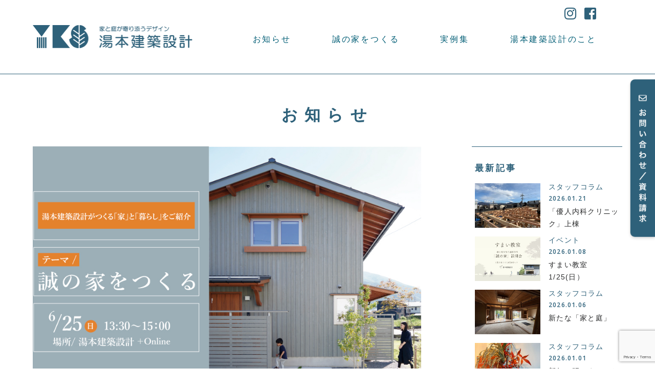

--- FILE ---
content_type: text/html; charset=UTF-8
request_url: https://yks-house.co.jp/news/events/8411/
body_size: 42407
content:
<!doctype html><html lang="ja"><head><meta charset="UTF-8"><meta name="viewport"
 content="width=device-width, initial-scale=1.0"><meta http-equiv="X-UA-Compatible" content="ie=edge"><title>6/25「誠の家をつくる」 | 株式会社湯本建築設計：家と庭が寄り添うデザイン</title><meta name="keywords" content="長野県,長野市,設計事務所,建築, 家づくり,一戸建て,新築,住まい,住宅購入" /><meta name="description" content="湯本建築設計は信濃の風土を生かし、「家と庭が寄り添うデザイン」を大切に家づくりをしています。自然素材をふんだんに使い、日本的な暮らしのできる住まいを提案しています。" /><meta property="og:title" content="6/25「誠の家をつくる」 | 株式会社湯本建築設計：家と庭が寄り添うデザイン"><meta property="og:type" content="website"><meta property="og:url" content="https://yks-house.co.jp/news/events/8411/"><meta property="og:image" content="https://yks-house.co.jp/wp-content/themes/yks-house/images/ogp.jpg"><link rel="shortcut icon" href="https://yks-house.co.jp/wp-content/themes/yks-house/images/favicon.png" /><meta property="og:site_name" content="株式会社湯本建築設計：家と庭が寄り添うデザイン"><meta property="og:description" content="湯本建築設計は信濃の風土を生かし、「家と庭が寄り添うデザイン」を大切に家づくりをしています。自然素材をふんだんに使い、日本的な暮らしのできる住まいを提案しています。"><meta name="format-detection" content="telephone=no"><link href="https://fonts.googleapis.com/css?family=Crimson+Text:400,400i,600,600i,700,700i|EB+Garamond|Open+Sans:400,600" rel="stylesheet"><link rel="stylesheet" href="https://use.fontawesome.com/releases/v5.5.0/css/all.css" integrity="sha384-B4dIYHKNBt8Bc12p+WXckhzcICo0wtJAoU8YZTY5qE0Id1GSseTk6S+L3BlXeVIU" crossorigin="anonymous"><meta name='robots' content='max-image-preview:large' /><style>img:is([sizes="auto" i], [sizes^="auto," i]) { contain-intrinsic-size: 3000px 1500px }</style><link rel='dns-prefetch' href='//cdn.jsdelivr.net' /><link rel="alternate" type="application/rss+xml" title="株式会社湯本建築設計：家と庭が寄り添うデザイン &raquo; 6/25「誠の家をつくる」 のコメントのフィード" href="https://yks-house.co.jp/news/events/8411/feed/" /> <script defer src="[data-uri]"></script> <style id='wp-emoji-styles-inline-css' type='text/css'>img.wp-smiley, img.emoji {
		display: inline !important;
		border: none !important;
		box-shadow: none !important;
		height: 1em !important;
		width: 1em !important;
		margin: 0 0.07em !important;
		vertical-align: -0.1em !important;
		background: none !important;
		padding: 0 !important;
	}</style><link rel='stylesheet' id='wp-block-library-css' href='https://yks-house.co.jp/wp-includes/css/dist/block-library/style.min.css?ver=6.8.3' type='text/css' media='all' /><style id='classic-theme-styles-inline-css' type='text/css'>/*! This file is auto-generated */
.wp-block-button__link{color:#fff;background-color:#32373c;border-radius:9999px;box-shadow:none;text-decoration:none;padding:calc(.667em + 2px) calc(1.333em + 2px);font-size:1.125em}.wp-block-file__button{background:#32373c;color:#fff;text-decoration:none}</style><style id='global-styles-inline-css' type='text/css'>:root{--wp--preset--aspect-ratio--square: 1;--wp--preset--aspect-ratio--4-3: 4/3;--wp--preset--aspect-ratio--3-4: 3/4;--wp--preset--aspect-ratio--3-2: 3/2;--wp--preset--aspect-ratio--2-3: 2/3;--wp--preset--aspect-ratio--16-9: 16/9;--wp--preset--aspect-ratio--9-16: 9/16;--wp--preset--color--black: #000000;--wp--preset--color--cyan-bluish-gray: #abb8c3;--wp--preset--color--white: #ffffff;--wp--preset--color--pale-pink: #f78da7;--wp--preset--color--vivid-red: #cf2e2e;--wp--preset--color--luminous-vivid-orange: #ff6900;--wp--preset--color--luminous-vivid-amber: #fcb900;--wp--preset--color--light-green-cyan: #7bdcb5;--wp--preset--color--vivid-green-cyan: #00d084;--wp--preset--color--pale-cyan-blue: #8ed1fc;--wp--preset--color--vivid-cyan-blue: #0693e3;--wp--preset--color--vivid-purple: #9b51e0;--wp--preset--gradient--vivid-cyan-blue-to-vivid-purple: linear-gradient(135deg,rgba(6,147,227,1) 0%,rgb(155,81,224) 100%);--wp--preset--gradient--light-green-cyan-to-vivid-green-cyan: linear-gradient(135deg,rgb(122,220,180) 0%,rgb(0,208,130) 100%);--wp--preset--gradient--luminous-vivid-amber-to-luminous-vivid-orange: linear-gradient(135deg,rgba(252,185,0,1) 0%,rgba(255,105,0,1) 100%);--wp--preset--gradient--luminous-vivid-orange-to-vivid-red: linear-gradient(135deg,rgba(255,105,0,1) 0%,rgb(207,46,46) 100%);--wp--preset--gradient--very-light-gray-to-cyan-bluish-gray: linear-gradient(135deg,rgb(238,238,238) 0%,rgb(169,184,195) 100%);--wp--preset--gradient--cool-to-warm-spectrum: linear-gradient(135deg,rgb(74,234,220) 0%,rgb(151,120,209) 20%,rgb(207,42,186) 40%,rgb(238,44,130) 60%,rgb(251,105,98) 80%,rgb(254,248,76) 100%);--wp--preset--gradient--blush-light-purple: linear-gradient(135deg,rgb(255,206,236) 0%,rgb(152,150,240) 100%);--wp--preset--gradient--blush-bordeaux: linear-gradient(135deg,rgb(254,205,165) 0%,rgb(254,45,45) 50%,rgb(107,0,62) 100%);--wp--preset--gradient--luminous-dusk: linear-gradient(135deg,rgb(255,203,112) 0%,rgb(199,81,192) 50%,rgb(65,88,208) 100%);--wp--preset--gradient--pale-ocean: linear-gradient(135deg,rgb(255,245,203) 0%,rgb(182,227,212) 50%,rgb(51,167,181) 100%);--wp--preset--gradient--electric-grass: linear-gradient(135deg,rgb(202,248,128) 0%,rgb(113,206,126) 100%);--wp--preset--gradient--midnight: linear-gradient(135deg,rgb(2,3,129) 0%,rgb(40,116,252) 100%);--wp--preset--font-size--small: 13px;--wp--preset--font-size--medium: 20px;--wp--preset--font-size--large: 36px;--wp--preset--font-size--x-large: 42px;--wp--preset--spacing--20: 0.44rem;--wp--preset--spacing--30: 0.67rem;--wp--preset--spacing--40: 1rem;--wp--preset--spacing--50: 1.5rem;--wp--preset--spacing--60: 2.25rem;--wp--preset--spacing--70: 3.38rem;--wp--preset--spacing--80: 5.06rem;--wp--preset--shadow--natural: 6px 6px 9px rgba(0, 0, 0, 0.2);--wp--preset--shadow--deep: 12px 12px 50px rgba(0, 0, 0, 0.4);--wp--preset--shadow--sharp: 6px 6px 0px rgba(0, 0, 0, 0.2);--wp--preset--shadow--outlined: 6px 6px 0px -3px rgba(255, 255, 255, 1), 6px 6px rgba(0, 0, 0, 1);--wp--preset--shadow--crisp: 6px 6px 0px rgba(0, 0, 0, 1);}:where(.is-layout-flex){gap: 0.5em;}:where(.is-layout-grid){gap: 0.5em;}body .is-layout-flex{display: flex;}.is-layout-flex{flex-wrap: wrap;align-items: center;}.is-layout-flex > :is(*, div){margin: 0;}body .is-layout-grid{display: grid;}.is-layout-grid > :is(*, div){margin: 0;}:where(.wp-block-columns.is-layout-flex){gap: 2em;}:where(.wp-block-columns.is-layout-grid){gap: 2em;}:where(.wp-block-post-template.is-layout-flex){gap: 1.25em;}:where(.wp-block-post-template.is-layout-grid){gap: 1.25em;}.has-black-color{color: var(--wp--preset--color--black) !important;}.has-cyan-bluish-gray-color{color: var(--wp--preset--color--cyan-bluish-gray) !important;}.has-white-color{color: var(--wp--preset--color--white) !important;}.has-pale-pink-color{color: var(--wp--preset--color--pale-pink) !important;}.has-vivid-red-color{color: var(--wp--preset--color--vivid-red) !important;}.has-luminous-vivid-orange-color{color: var(--wp--preset--color--luminous-vivid-orange) !important;}.has-luminous-vivid-amber-color{color: var(--wp--preset--color--luminous-vivid-amber) !important;}.has-light-green-cyan-color{color: var(--wp--preset--color--light-green-cyan) !important;}.has-vivid-green-cyan-color{color: var(--wp--preset--color--vivid-green-cyan) !important;}.has-pale-cyan-blue-color{color: var(--wp--preset--color--pale-cyan-blue) !important;}.has-vivid-cyan-blue-color{color: var(--wp--preset--color--vivid-cyan-blue) !important;}.has-vivid-purple-color{color: var(--wp--preset--color--vivid-purple) !important;}.has-black-background-color{background-color: var(--wp--preset--color--black) !important;}.has-cyan-bluish-gray-background-color{background-color: var(--wp--preset--color--cyan-bluish-gray) !important;}.has-white-background-color{background-color: var(--wp--preset--color--white) !important;}.has-pale-pink-background-color{background-color: var(--wp--preset--color--pale-pink) !important;}.has-vivid-red-background-color{background-color: var(--wp--preset--color--vivid-red) !important;}.has-luminous-vivid-orange-background-color{background-color: var(--wp--preset--color--luminous-vivid-orange) !important;}.has-luminous-vivid-amber-background-color{background-color: var(--wp--preset--color--luminous-vivid-amber) !important;}.has-light-green-cyan-background-color{background-color: var(--wp--preset--color--light-green-cyan) !important;}.has-vivid-green-cyan-background-color{background-color: var(--wp--preset--color--vivid-green-cyan) !important;}.has-pale-cyan-blue-background-color{background-color: var(--wp--preset--color--pale-cyan-blue) !important;}.has-vivid-cyan-blue-background-color{background-color: var(--wp--preset--color--vivid-cyan-blue) !important;}.has-vivid-purple-background-color{background-color: var(--wp--preset--color--vivid-purple) !important;}.has-black-border-color{border-color: var(--wp--preset--color--black) !important;}.has-cyan-bluish-gray-border-color{border-color: var(--wp--preset--color--cyan-bluish-gray) !important;}.has-white-border-color{border-color: var(--wp--preset--color--white) !important;}.has-pale-pink-border-color{border-color: var(--wp--preset--color--pale-pink) !important;}.has-vivid-red-border-color{border-color: var(--wp--preset--color--vivid-red) !important;}.has-luminous-vivid-orange-border-color{border-color: var(--wp--preset--color--luminous-vivid-orange) !important;}.has-luminous-vivid-amber-border-color{border-color: var(--wp--preset--color--luminous-vivid-amber) !important;}.has-light-green-cyan-border-color{border-color: var(--wp--preset--color--light-green-cyan) !important;}.has-vivid-green-cyan-border-color{border-color: var(--wp--preset--color--vivid-green-cyan) !important;}.has-pale-cyan-blue-border-color{border-color: var(--wp--preset--color--pale-cyan-blue) !important;}.has-vivid-cyan-blue-border-color{border-color: var(--wp--preset--color--vivid-cyan-blue) !important;}.has-vivid-purple-border-color{border-color: var(--wp--preset--color--vivid-purple) !important;}.has-vivid-cyan-blue-to-vivid-purple-gradient-background{background: var(--wp--preset--gradient--vivid-cyan-blue-to-vivid-purple) !important;}.has-light-green-cyan-to-vivid-green-cyan-gradient-background{background: var(--wp--preset--gradient--light-green-cyan-to-vivid-green-cyan) !important;}.has-luminous-vivid-amber-to-luminous-vivid-orange-gradient-background{background: var(--wp--preset--gradient--luminous-vivid-amber-to-luminous-vivid-orange) !important;}.has-luminous-vivid-orange-to-vivid-red-gradient-background{background: var(--wp--preset--gradient--luminous-vivid-orange-to-vivid-red) !important;}.has-very-light-gray-to-cyan-bluish-gray-gradient-background{background: var(--wp--preset--gradient--very-light-gray-to-cyan-bluish-gray) !important;}.has-cool-to-warm-spectrum-gradient-background{background: var(--wp--preset--gradient--cool-to-warm-spectrum) !important;}.has-blush-light-purple-gradient-background{background: var(--wp--preset--gradient--blush-light-purple) !important;}.has-blush-bordeaux-gradient-background{background: var(--wp--preset--gradient--blush-bordeaux) !important;}.has-luminous-dusk-gradient-background{background: var(--wp--preset--gradient--luminous-dusk) !important;}.has-pale-ocean-gradient-background{background: var(--wp--preset--gradient--pale-ocean) !important;}.has-electric-grass-gradient-background{background: var(--wp--preset--gradient--electric-grass) !important;}.has-midnight-gradient-background{background: var(--wp--preset--gradient--midnight) !important;}.has-small-font-size{font-size: var(--wp--preset--font-size--small) !important;}.has-medium-font-size{font-size: var(--wp--preset--font-size--medium) !important;}.has-large-font-size{font-size: var(--wp--preset--font-size--large) !important;}.has-x-large-font-size{font-size: var(--wp--preset--font-size--x-large) !important;}
:where(.wp-block-post-template.is-layout-flex){gap: 1.25em;}:where(.wp-block-post-template.is-layout-grid){gap: 1.25em;}
:where(.wp-block-columns.is-layout-flex){gap: 2em;}:where(.wp-block-columns.is-layout-grid){gap: 2em;}
:root :where(.wp-block-pullquote){font-size: 1.5em;line-height: 1.6;}</style><link rel='stylesheet' id='contact-form-7-css' href='https://yks-house.co.jp/wp-content/cache/autoptimize/autoptimize_single_64ac31699f5326cb3c76122498b76f66.php?ver=6.1.1' type='text/css' media='all' /><link rel='stylesheet' id='wpcf7-redirect-script-frontend-css' href='https://yks-house.co.jp/wp-content/cache/autoptimize/autoptimize_single_f7b23dc61faf57c6168b516c4ebac487.php?ver=2c532d7e2be36f6af233' type='text/css' media='all' /><link rel='stylesheet' id='normalize.css-css' href='https://yks-house.co.jp/wp-content/cache/autoptimize/autoptimize_single_8bdec6068aad852323d48d80b51f3cb9.php?ver=6.8.3' type='text/css' media='all' /><link rel='stylesheet' id='bxslider.css-css' href='https://cdn.jsdelivr.net/bxslider/4.2.12/jquery.bxslider.css?ver=6.8.3' type='text/css' media='all' /><link rel='stylesheet' id='styles.css-css' href='https://yks-house.co.jp/wp-content/cache/autoptimize/autoptimize_single_2ee2197126a7e0627c58de0dcd88910f.php?ver=6.8.3' type='text/css' media='all' /> <script type="text/javascript" src="https://yks-house.co.jp/wp-includes/js/jquery/jquery.min.js?ver=3.7.1" id="jquery-core-js"></script> <script defer type="text/javascript" src="https://yks-house.co.jp/wp-includes/js/jquery/jquery-migrate.min.js?ver=3.4.1" id="jquery-migrate-js"></script> <script defer type="text/javascript" src="https://yks-house.co.jp/wp-content/themes/yks-house/js/imagesloaded.pkgd.min.js?ver=6.8.3" id="imagesloaded.js-js"></script> <script defer type="text/javascript" src="https://cdn.jsdelivr.net/bxslider/4.2.12/jquery.bxslider.min.js?ver=6.8.3" id="bxslider.js-js"></script> <script defer type="text/javascript" src="https://yks-house.co.jp/wp-content/themes/yks-house/js/ofi.min.js?ver=6.8.3" id="ofi.min.js-js"></script> <script defer type="text/javascript" src="https://yks-house.co.jp/wp-content/cache/autoptimize/autoptimize_single_2ea98d6568072f469d9f1b92ce293f0c.php?v14&amp;ver=6.8.3" id="scripts.js-js"></script> <link rel="https://api.w.org/" href="https://yks-house.co.jp/wp-json/" /><link rel="alternate" title="JSON" type="application/json" href="https://yks-house.co.jp/wp-json/wp/v2/posts/8411" /><link rel="EditURI" type="application/rsd+xml" title="RSD" href="https://yks-house.co.jp/xmlrpc.php?rsd" /><meta name="generator" content="WordPress 6.8.3" /><link rel="canonical" href="https://yks-house.co.jp/news/events/8411/" /><link rel='shortlink' href='https://yks-house.co.jp/?p=8411' /><link rel="alternate" title="oEmbed (JSON)" type="application/json+oembed" href="https://yks-house.co.jp/wp-json/oembed/1.0/embed?url=https%3A%2F%2Fyks-house.co.jp%2Fnews%2Fevents%2F8411%2F" /><link rel="alternate" title="oEmbed (XML)" type="text/xml+oembed" href="https://yks-house.co.jp/wp-json/oembed/1.0/embed?url=https%3A%2F%2Fyks-house.co.jp%2Fnews%2Fevents%2F8411%2F&#038;format=xml" /><link rel="stylesheet" href="https://yks-house.co.jp/wp-content/cache/autoptimize/autoptimize_single_7e786534379ba7252f2240d0ed7c1c45.php?v1769829493" type="text/css"/>  <script defer src="https://www.googletagmanager.com/gtag/js?id=G-ZF69Q2ZMWJ"></script> <script defer src="[data-uri]"></script>    <script defer src="[data-uri]"></script> </head><body class="single post"> <noscript><iframe src="https://www.googletagmanager.com/ns.html?id=GTM-NWRB38CJ"
height="0" width="0" style="display:none;visibility:hidden"></iframe></noscript><div class="md-wrapper"><header id="header" class="md-header nav-fixed"><div class="md-header-inner"><div class="md-header-upper"><h1 class="header-logo"><a href="https://yks-house.co.jp/"> <img class="imgRep" src="https://yks-house.co.jp/wp-content/themes/yks-house/images/header_logo_PC.png"
 srcset="https://yks-house.co.jp/wp-content/themes/yks-house/images/header_logo_PC.png 1x,
 https://yks-house.co.jp/wp-content/themes/yks-house/images/header_logo_PC@2x.png 2x"
 alt="サイトロゴ：6/25「誠の家をつくる」 | 株式会社湯本建築設計：家と庭が寄り添うデザイン"> </a></h1><div class="header_menu"><div class="box_nav"><ul class="g_nav clearfix"><li class="first"><span class="parent">お知らせ</span><ul class="sub-1"><li><a href="https://yks-house.co.jp/news/column/">スタッフコラム</a></li><li><a href="https://yks-house.co.jp/news/events/">イベント</a></li></ul></li><li><span class="parent">誠の家をつくる</span><ul class="sub-2"><li><a href="/makotonoie/concept/">concept</a></li><li><a href="https://yks-house.co.jp/makotonoie/">誠の家について</span></a></li><li><a href="javascript:void(0);" class="targetlink" data-page="makotonoie" data-target="sumuhito">住む人</a></li></ul></li><li><span class="parent">実例集</span><ul class="sub-3"><li><a href="https://yks-house.co.jp/works_category/makotonoie">誠の家より</span></a></li><li><a href="https://yks-house.co.jp/works_category/freedesign/">自由設計より</a></li></ul></li><li><span class="parent">湯本建築設計のこと</span><ul class="sub-4"><li><a href="javascript:void(0);" class="targetlink" data-page="index" data-target="yumoto_message">社長メッセージ</a></li><li><a href="https://yks-house.co.jp/philosophy/">5つの設計ポリシー</a></li><li><a href="https://yks-house.co.jp/teamwork/">チームワーク</a></li><li><a href="https://yks-house.co.jp/flow/">家づくりの流れ</a></li><li><a href="https://yks-house.co.jp/company/">会社概要／アクセス</a></li></ul></li></ul></div><p class="social-icon"> <a class="navOthers-icons" href="https://www.instagram.com/yumoto_kenchiku_sekkei/" target="_blank"><i class="fab fa-instagram"></i></a> <a class="navOthers-icons" href="https://www.facebook.com/makotonoie/" target="_blank"><i class="fab fa-facebook-square"></i></a></p></div><div class="nav_icon"><p id="navOpenBtn" class="header-btn menu"><span class="header-btn-text">MENU</span><span class="header-btn-icon"></span></p><p id="navCloseBtn" class="header-btn close"><span class="header-btn-text">CLOSE</span><span class="header-btn-icon"></span></p></div></div><div class="md-header-under"><nav class="header-nav"><dl class="nav-item"><dt><span>お知らせ<i class="fas fa-angle-down"></i></span></dt><dd class="item01"><ul><li><a href="https://yks-house.co.jp/news/column/">スタッフコラム</a></li><li><a href="https://yks-house.co.jp/news/events/">イベント</a></li></ul></dd></dl><style>@media only screen and (max-width: 767px) {
                        .md-header-under .header-nav .nav-item dd.active.item02 {
                            height: 126px;
                        }
                    }</style><dl class="nav-item"><dt><span>誠の家をつくる<i class="fas fa-angle-down"></i></span></dt><dd class="item02"><ul><li><a href="/makotonoie/concept/">concept</a></li><li><a href="https://yks-house.co.jp/makotonoie/">誠の家について</a></li><li><a href="javascript:void(0);" class="targetlink" data-page="makotonoie" data-target="sumuhito">住む人</a></li></ul></dd></dl><dl class="nav-item"><dt><span>実例集<i class="fas fa-angle-down"></i></span></dt><dd class="item03"><ul><li><a href="https://yks-house.co.jp/works_category/makotonoie/">誠の家より</a></li><li><a href="https://yks-house.co.jp/works_category/freedesign/">自由設計より</a></li></ul></dd></dl><dl class="nav-item"><dt><span>湯本建築設計のこと<i class="fas fa-angle-down"></i></span></dt><dd class="item04"><ul><li><a href="javascript:void(0);" class="targetlink" data-page="index" data-target="yumoto_message">社長メッセージ</a></li><li><a href="https://yks-house.co.jp/philosophy/">5つの設計ポリシー</a></li><li><a href="https://yks-house.co.jp/teamwork/">チームワーク</a></li><li><a href="https://yks-house.co.jp/flow/">家づくりの流れ</a></li><li><a href="https://yks-house.co.jp/company/">会社概要／アクセス</a></li></ul></dd></dl></nav><div class="header-navOthers"><ul><li><a href="https://yks-house.co.jp/contact/">お問い合わせ／資料請求</a></li><li><a href="https://yks-house.co.jp/company/">会社概要／アクセス／<span>プライバシーポリシー</span></a></li><li><a href="https://yks-house.co.jp/recruit/">採用情報</a></li></ul> <a class="navOthers-icons" href="https://www.instagram.com/yumoto_kenchiku_sekkei/" target="_blank"><i class="fab fa-instagram"></i></a> <a class="navOthers-icons" href="https://www.facebook.com/makotonoie/" target="_blank"><i class="fab fa-facebook-square"></i></a></div></div></div></header><div id="loader" class="md-loader"><p> <img src="https://yks-house.co.jp/wp-content/themes/yks-house/images/loading.gif"></p></div><main class="md-contents"> <a href="https://yks-house.co.jp/contact/" class="fixed-btn-a"><img src="https://yks-house.co.jp/wp-content/themes/yks-house/images/contact_PC.png" width="56" class="fixed-btn"></a> <a href="https://yks-house.co.jp/contact/" class="fixed-btn-sp">お問い合わせ／資料請求はこちら</a><section class="md-single"><h2 class="md-section-title">お知らせ</h2><div class="sn-body--category"><div class="sn-category-twoColumns"><div class="twoColumns-left"><div class="sn-hero objFit"> <img width="954" height="613" src="https://yks-house.co.jp/wp-content/uploads/2023/05/0625.jpg" class="attachment-full size-full wp-post-image" alt="" decoding="async" fetchpriority="high" srcset="https://yks-house.co.jp/wp-content/uploads/2023/05/0625.jpg 954w, https://yks-house.co.jp/wp-content/uploads/2023/05/0625-300x193.jpg 300w, https://yks-house.co.jp/wp-content/uploads/2023/05/0625-768x493.jpg 768w, https://yks-house.co.jp/wp-content/uploads/2023/05/0625-750x482.jpg 750w" sizes="(max-width: 954px) 100vw, 954px" /></div><p class="sn-cat"> <a class="イベント" href="https://yks-house.co.jp/news/events/">イベント</a></p><h3 class="sn-title">6/25「誠の家をつくる」</h3><div class="sn-text"><p>湯本建築設計がつくる「家」とその「暮らし」を、詳しくご紹介いたします。<br /> 当社がブランドとして掲げている「誠の家」を通して、</p><h4><strong><span style="color: #008000;">・すまいのかたち（外観のつくり方）</span></strong><br /> <strong><span style="color: #008000;">・インテリアについて（内部空間のつくり方）</span></strong><br /> <strong><span style="color: #008000;">・性能について（耐震性能と断熱・気密性能の考え方）</span></strong></h4><p>こちらの3つの観点を、実例写真を多くご覧頂きながらお話いたします。<br /> 湯本建築設計の家づくりは、風土・歴史・素材・人・技術に拘りがあります。<br /> それらの拘りを、どう住まいの設計に生かすのか披露させて頂きます。<br /> ご質問時間もございます。<br /> 家づくりを考えて間もない方、または、多数の会社さんを回られて迷ってしまっている方、<br /> 様々なステージのご家族をお待ちしております。</p><p>家づくりの過程には、お施主さまに知っておいてほしい知識があります。<br /> それは、会社さん選びにも大切になります。<br /> 家づくりの知恵となりますよう、分かりやすくお伝えします。<br /> どうぞ、有意義なお時間にして頂ければと思います。</p><p>▼話し手<br /> プロジェクトマネージャー<br /> 一級建築士　進藤奈々美</p><p><strong>日時：6</strong><strong>月25</strong><strong>日（日）</strong><strong><br /> 13</strong><strong>：3</strong><strong>0</strong><strong>～15:00</strong><strong>【予約制】＋ご相談時間</strong><strong><br /> </strong><strong>ところ：湯本建築設計<br /> 参加無料</strong></p><p><span style="color: #ff0000;">※遠方の方はオンラインでも視聴頂けます。<br /> 備考欄に希望を添えてください。</span></p><p>■ 新型コロナウィルス感染症予防対策として、入室時にマスクの着用、<br /> アルコール消毒のご協力をお願いしております。<br /> また、室内の定期的な換気を行い、手に触れるところに関しましては、<br /> アルコール消毒を実施しております。</p><h4><strong>【ご予約】<br /> </strong>ご相談を希望の方は、下記までご連絡ください。<br /> tel:<a href="tel:026-219-3351">026-219-3351</a><br /> または、下記<span style="color: #000000;">「イベント受付フォーム」</span>から、送信してください。</h4></div><p class="sn-date">2023.05.26 update</p><div class="md-breadcrumb"><ul><li class="home"><a href="https://yks-house.co.jp/">HOME</a></li><li class="postTitle"><span>6/25「誠の家をつくる」</span></li></ul></div></div><div class="twoColumns-right sn-sidebar"><div class="sn-sidebar-content"><h3 class="sn-sidebar-title">最新記事</h3><ul class="sn-sidebar-archiveList"><li class="archiveList-item"> <a href="https://yks-house.co.jp/news/column/10355/"><div class="item-img objFit"> <img width="750" height="562" src="https://yks-house.co.jp/wp-content/uploads/2026/01/IMG_8612-750x562.jpg" class="attachment-archive-thumb size-archive-thumb" alt="" decoding="async" srcset="https://yks-house.co.jp/wp-content/uploads/2026/01/IMG_8612-750x562.jpg 750w, https://yks-house.co.jp/wp-content/uploads/2026/01/IMG_8612-300x225.jpg 300w, https://yks-house.co.jp/wp-content/uploads/2026/01/IMG_8612-768x576.jpg 768w, https://yks-house.co.jp/wp-content/uploads/2026/01/IMG_8612.jpg 955w" sizes="(max-width: 750px) 100vw, 750px" /></div><div class="item-cont"><p class="item-cat">スタッフコラム</p><p class="item-date">2026.01.21</p><h4 class="item-title">「優人内科クリニック」上棟</h4></div> </a></li><li class="archiveList-item"> <a href="https://yks-house.co.jp/news/events/10347/"><div class="item-img objFit"> <img width="750" height="482" src="https://yks-house.co.jp/wp-content/uploads/2026/01/0125-750x482.jpg" class="attachment-archive-thumb size-archive-thumb" alt="" decoding="async" srcset="https://yks-house.co.jp/wp-content/uploads/2026/01/0125-750x482.jpg 750w, https://yks-house.co.jp/wp-content/uploads/2026/01/0125-300x193.jpg 300w, https://yks-house.co.jp/wp-content/uploads/2026/01/0125-768x494.jpg 768w, https://yks-house.co.jp/wp-content/uploads/2026/01/0125.jpg 955w" sizes="(max-width: 750px) 100vw, 750px" /></div><div class="item-cont"><p class="item-cat">イベント</p><p class="item-date">2026.01.08</p><h4 class="item-title">すまい教室 1/25(日）</h4></div> </a></li><li class="archiveList-item"> <a href="https://yks-house.co.jp/news/column/10331/"><div class="item-img objFit"> <img width="750" height="562" src="https://yks-house.co.jp/wp-content/uploads/2026/01/IMG_8473-750x562.jpg" class="attachment-archive-thumb size-archive-thumb" alt="" decoding="async" loading="lazy" srcset="https://yks-house.co.jp/wp-content/uploads/2026/01/IMG_8473-750x562.jpg 750w, https://yks-house.co.jp/wp-content/uploads/2026/01/IMG_8473-300x225.jpg 300w, https://yks-house.co.jp/wp-content/uploads/2026/01/IMG_8473-768x576.jpg 768w, https://yks-house.co.jp/wp-content/uploads/2026/01/IMG_8473.jpg 955w" sizes="auto, (max-width: 750px) 100vw, 750px" /></div><div class="item-cont"><p class="item-cat">スタッフコラム</p><p class="item-date">2026.01.06</p><h4 class="item-title">新たな「家と庭」</h4></div> </a></li><li class="archiveList-item"> <a href="https://yks-house.co.jp/news/column/10326/"><div class="item-img objFit"> <img width="750" height="562" src="https://yks-house.co.jp/wp-content/uploads/2025/12/IMG_8483-750x562.jpg" class="attachment-archive-thumb size-archive-thumb" alt="" decoding="async" loading="lazy" srcset="https://yks-house.co.jp/wp-content/uploads/2025/12/IMG_8483-750x562.jpg 750w, https://yks-house.co.jp/wp-content/uploads/2025/12/IMG_8483-300x225.jpg 300w, https://yks-house.co.jp/wp-content/uploads/2025/12/IMG_8483-768x576.jpg 768w, https://yks-house.co.jp/wp-content/uploads/2025/12/IMG_8483.jpg 955w" sizes="auto, (max-width: 750px) 100vw, 750px" /></div><div class="item-cont"><p class="item-cat">スタッフコラム</p><p class="item-date">2026.01.01</p><h4 class="item-title">新年、明けましておめでとうござい…</h4></div> </a></li></ul></div><div class="sn-sidebar-content search"><form role="search" method="get" id="searchform" action="https://yks-house.co.jp/"><div class="search-inner"> <input class="search-text" type="text" value="" name="s" id="s" placeholder="サイト内検索" /> <input class="search-btn" type="submit" id="searchsubmit" value="Search" /><i class="fas fa-search"></i></div></form></div><div class="sn-sidebar-content"><h3 class="sn-sidebar-title">お知らせ</h3><ul class="sn-sidebar-linkList"><li class="linkList-item"><a href="/news/column/">スタッフコラム</a></li><li class="linkList-item"><a href="/news/events/">イベント</a></li></ul></div></div></div></div></section></main><footer class="md-footer"><div class="md-footer-inner"><h3 class="footer-logo"> <img class="imgRep" src="https://yks-house.co.jp/wp-content/themes/yks-house/images/footer_logo_PC.png"
 srcset="https://yks-house.co.jp/wp-content/themes/yks-house/images/footer_logo_PC.png 1x,
 https://yks-house.co.jp/wp-content/themes/yks-house/images/footer_logo_PC@2x.png 2x"
 alt="サイトロゴ：6/25「誠の家をつくる」 | 株式会社湯本建築設計：家と庭が寄り添うデザイン"></h3><nav class="footer-nav"><dl class="nav-item"><dt>お知らせ</dt><dd><ul><li><a href="https://yks-house.co.jp/news/"><span class="ls01">お知らせ一覧</span></a></li><li><a href="https://yks-house.co.jp/news/column/">スタッフコラム</a></li><li><a href="https://yks-house.co.jp/news/events/">イベント</a></li></ul></dd></dl><dl class="nav-item"><dt>誠の家を作る</dt><dd><ul><li><a href="https://yks-house.co.jp/makotonoie/concept/">concept</a></li><li><a href="https://yks-house.co.jp/makotonoie/">誠の家について</a></li><li><a href="javascript:void(0);" class="targetlink" data-page="makotonoie" data-target="sumuhito">住む人</a></li></ul></dd></dl><dl class="nav-item"><dt>実例集</dt><dd><ul><li><a href="https://yks-house.co.jp/works/">実例集一覧</a></li><li><a href="https://yks-house.co.jp/works_category/makotonoie/">誠の家より</a></li><li><a href="https://yks-house.co.jp/works_category/freedesign/">自由設計より</a></li></ul></dd></dl><dl class="nav-item"><dt>湯本建築設計のこと</dt><dd><ul><li><a href="javascript:void(0);" class="targetlink" data-page="index" data-target="yumoto_message">社長メッセージ</a></li><li><a href="https://yks-house.co.jp/philosophy/">5つの設計ポリシー</a></li><li><a href="https://yks-house.co.jp/teamwork/">チームワーク</a></li><li><a href="https://yks-house.co.jp/flow/">家づくりの流れ</a></li></ul></dd></dl></nav> <a class="footer-contactLink" href="https://yks-house.co.jp/contact/">お問い合わせ／資料請求</a><div class="footer-icons"> <a href="https://www.instagram.com/yumoto_kenchiku_sekkei/" target="_blank"><i class="fab fa-instagram"></i></a> <a href="https://www.facebook.com/makotonoie/" target="_blank"><i class="fab fa-facebook-square"></i></a></div><div class="footer-bottom"><ul class="bottom-list"><li><a href="https://yks-house.co.jp/company/">会社概要／アクセス／プライバシーポリシー</a></li><li><a href="https://yks-house.co.jp/recruit/">採用情報</a></li></ul><p class="copyright"><small>©Yumoto kenchiku Sekkei Company All rights reserced.</small></p></div></div></footer></div> <script type="speculationrules">{"prefetch":[{"source":"document","where":{"and":[{"href_matches":"\/*"},{"not":{"href_matches":["\/wp-*.php","\/wp-admin\/*","\/wp-content\/uploads\/*","\/wp-content\/*","\/wp-content\/plugins\/*","\/wp-content\/themes\/yks-house\/*","\/*\\?(.+)"]}},{"not":{"selector_matches":"a[rel~=\"nofollow\"]"}},{"not":{"selector_matches":".no-prefetch, .no-prefetch a"}}]},"eagerness":"conservative"}]}</script> <script defer src="[data-uri]"></script> <script type="text/javascript" src="https://yks-house.co.jp/wp-includes/js/dist/hooks.min.js?ver=4d63a3d491d11ffd8ac6" id="wp-hooks-js"></script> <script type="text/javascript" src="https://yks-house.co.jp/wp-includes/js/dist/i18n.min.js?ver=5e580eb46a90c2b997e6" id="wp-i18n-js"></script> <script defer id="wp-i18n-js-after" src="[data-uri]"></script> <script defer type="text/javascript" src="https://yks-house.co.jp/wp-content/cache/autoptimize/autoptimize_single_96e7dc3f0e8559e4a3f3ca40b17ab9c3.php?ver=6.1.1" id="swv-js"></script> <script defer id="contact-form-7-js-translations" src="[data-uri]"></script> <script defer id="contact-form-7-js-before" src="[data-uri]"></script> <script defer type="text/javascript" src="https://yks-house.co.jp/wp-content/cache/autoptimize/autoptimize_single_2912c657d0592cc532dff73d0d2ce7bb.php?ver=6.1.1" id="contact-form-7-js"></script> <script defer id="wpcf7-redirect-script-js-extra" src="[data-uri]"></script> <script defer type="text/javascript" src="https://yks-house.co.jp/wp-content/cache/autoptimize/autoptimize_single_de051e67bf5997ca287fb2592e14d4fa.php?ver=2c532d7e2be36f6af233" id="wpcf7-redirect-script-js"></script> <script defer type="text/javascript" src="https://www.google.com/recaptcha/api.js?render=6LeVA5EnAAAAANmYpGHdNcJgPT_xvsNZUusfPkJD&amp;ver=3.0" id="google-recaptcha-js"></script> <script type="text/javascript" src="https://yks-house.co.jp/wp-includes/js/dist/vendor/wp-polyfill.min.js?ver=3.15.0" id="wp-polyfill-js"></script> <script defer id="wpcf7-recaptcha-js-before" src="[data-uri]"></script> <script defer type="text/javascript" src="https://yks-house.co.jp/wp-content/cache/autoptimize/autoptimize_single_ec0187677793456f98473f49d9e9b95f.php?ver=6.1.1" id="wpcf7-recaptcha-js"></script> </body></html>
<!-- Dynamic page generated in 1.197 seconds. -->
<!-- Cached page generated by WP-Super-Cache on 2026-01-31 12:18:14 -->

<!-- super cache -->

--- FILE ---
content_type: text/html; charset=utf-8
request_url: https://www.google.com/recaptcha/api2/anchor?ar=1&k=6LeVA5EnAAAAANmYpGHdNcJgPT_xvsNZUusfPkJD&co=aHR0cHM6Ly95a3MtaG91c2UuY28uanA6NDQz&hl=en&v=N67nZn4AqZkNcbeMu4prBgzg&size=invisible&anchor-ms=20000&execute-ms=30000&cb=9g40i5a8pn46
body_size: 48745
content:
<!DOCTYPE HTML><html dir="ltr" lang="en"><head><meta http-equiv="Content-Type" content="text/html; charset=UTF-8">
<meta http-equiv="X-UA-Compatible" content="IE=edge">
<title>reCAPTCHA</title>
<style type="text/css">
/* cyrillic-ext */
@font-face {
  font-family: 'Roboto';
  font-style: normal;
  font-weight: 400;
  font-stretch: 100%;
  src: url(//fonts.gstatic.com/s/roboto/v48/KFO7CnqEu92Fr1ME7kSn66aGLdTylUAMa3GUBHMdazTgWw.woff2) format('woff2');
  unicode-range: U+0460-052F, U+1C80-1C8A, U+20B4, U+2DE0-2DFF, U+A640-A69F, U+FE2E-FE2F;
}
/* cyrillic */
@font-face {
  font-family: 'Roboto';
  font-style: normal;
  font-weight: 400;
  font-stretch: 100%;
  src: url(//fonts.gstatic.com/s/roboto/v48/KFO7CnqEu92Fr1ME7kSn66aGLdTylUAMa3iUBHMdazTgWw.woff2) format('woff2');
  unicode-range: U+0301, U+0400-045F, U+0490-0491, U+04B0-04B1, U+2116;
}
/* greek-ext */
@font-face {
  font-family: 'Roboto';
  font-style: normal;
  font-weight: 400;
  font-stretch: 100%;
  src: url(//fonts.gstatic.com/s/roboto/v48/KFO7CnqEu92Fr1ME7kSn66aGLdTylUAMa3CUBHMdazTgWw.woff2) format('woff2');
  unicode-range: U+1F00-1FFF;
}
/* greek */
@font-face {
  font-family: 'Roboto';
  font-style: normal;
  font-weight: 400;
  font-stretch: 100%;
  src: url(//fonts.gstatic.com/s/roboto/v48/KFO7CnqEu92Fr1ME7kSn66aGLdTylUAMa3-UBHMdazTgWw.woff2) format('woff2');
  unicode-range: U+0370-0377, U+037A-037F, U+0384-038A, U+038C, U+038E-03A1, U+03A3-03FF;
}
/* math */
@font-face {
  font-family: 'Roboto';
  font-style: normal;
  font-weight: 400;
  font-stretch: 100%;
  src: url(//fonts.gstatic.com/s/roboto/v48/KFO7CnqEu92Fr1ME7kSn66aGLdTylUAMawCUBHMdazTgWw.woff2) format('woff2');
  unicode-range: U+0302-0303, U+0305, U+0307-0308, U+0310, U+0312, U+0315, U+031A, U+0326-0327, U+032C, U+032F-0330, U+0332-0333, U+0338, U+033A, U+0346, U+034D, U+0391-03A1, U+03A3-03A9, U+03B1-03C9, U+03D1, U+03D5-03D6, U+03F0-03F1, U+03F4-03F5, U+2016-2017, U+2034-2038, U+203C, U+2040, U+2043, U+2047, U+2050, U+2057, U+205F, U+2070-2071, U+2074-208E, U+2090-209C, U+20D0-20DC, U+20E1, U+20E5-20EF, U+2100-2112, U+2114-2115, U+2117-2121, U+2123-214F, U+2190, U+2192, U+2194-21AE, U+21B0-21E5, U+21F1-21F2, U+21F4-2211, U+2213-2214, U+2216-22FF, U+2308-230B, U+2310, U+2319, U+231C-2321, U+2336-237A, U+237C, U+2395, U+239B-23B7, U+23D0, U+23DC-23E1, U+2474-2475, U+25AF, U+25B3, U+25B7, U+25BD, U+25C1, U+25CA, U+25CC, U+25FB, U+266D-266F, U+27C0-27FF, U+2900-2AFF, U+2B0E-2B11, U+2B30-2B4C, U+2BFE, U+3030, U+FF5B, U+FF5D, U+1D400-1D7FF, U+1EE00-1EEFF;
}
/* symbols */
@font-face {
  font-family: 'Roboto';
  font-style: normal;
  font-weight: 400;
  font-stretch: 100%;
  src: url(//fonts.gstatic.com/s/roboto/v48/KFO7CnqEu92Fr1ME7kSn66aGLdTylUAMaxKUBHMdazTgWw.woff2) format('woff2');
  unicode-range: U+0001-000C, U+000E-001F, U+007F-009F, U+20DD-20E0, U+20E2-20E4, U+2150-218F, U+2190, U+2192, U+2194-2199, U+21AF, U+21E6-21F0, U+21F3, U+2218-2219, U+2299, U+22C4-22C6, U+2300-243F, U+2440-244A, U+2460-24FF, U+25A0-27BF, U+2800-28FF, U+2921-2922, U+2981, U+29BF, U+29EB, U+2B00-2BFF, U+4DC0-4DFF, U+FFF9-FFFB, U+10140-1018E, U+10190-1019C, U+101A0, U+101D0-101FD, U+102E0-102FB, U+10E60-10E7E, U+1D2C0-1D2D3, U+1D2E0-1D37F, U+1F000-1F0FF, U+1F100-1F1AD, U+1F1E6-1F1FF, U+1F30D-1F30F, U+1F315, U+1F31C, U+1F31E, U+1F320-1F32C, U+1F336, U+1F378, U+1F37D, U+1F382, U+1F393-1F39F, U+1F3A7-1F3A8, U+1F3AC-1F3AF, U+1F3C2, U+1F3C4-1F3C6, U+1F3CA-1F3CE, U+1F3D4-1F3E0, U+1F3ED, U+1F3F1-1F3F3, U+1F3F5-1F3F7, U+1F408, U+1F415, U+1F41F, U+1F426, U+1F43F, U+1F441-1F442, U+1F444, U+1F446-1F449, U+1F44C-1F44E, U+1F453, U+1F46A, U+1F47D, U+1F4A3, U+1F4B0, U+1F4B3, U+1F4B9, U+1F4BB, U+1F4BF, U+1F4C8-1F4CB, U+1F4D6, U+1F4DA, U+1F4DF, U+1F4E3-1F4E6, U+1F4EA-1F4ED, U+1F4F7, U+1F4F9-1F4FB, U+1F4FD-1F4FE, U+1F503, U+1F507-1F50B, U+1F50D, U+1F512-1F513, U+1F53E-1F54A, U+1F54F-1F5FA, U+1F610, U+1F650-1F67F, U+1F687, U+1F68D, U+1F691, U+1F694, U+1F698, U+1F6AD, U+1F6B2, U+1F6B9-1F6BA, U+1F6BC, U+1F6C6-1F6CF, U+1F6D3-1F6D7, U+1F6E0-1F6EA, U+1F6F0-1F6F3, U+1F6F7-1F6FC, U+1F700-1F7FF, U+1F800-1F80B, U+1F810-1F847, U+1F850-1F859, U+1F860-1F887, U+1F890-1F8AD, U+1F8B0-1F8BB, U+1F8C0-1F8C1, U+1F900-1F90B, U+1F93B, U+1F946, U+1F984, U+1F996, U+1F9E9, U+1FA00-1FA6F, U+1FA70-1FA7C, U+1FA80-1FA89, U+1FA8F-1FAC6, U+1FACE-1FADC, U+1FADF-1FAE9, U+1FAF0-1FAF8, U+1FB00-1FBFF;
}
/* vietnamese */
@font-face {
  font-family: 'Roboto';
  font-style: normal;
  font-weight: 400;
  font-stretch: 100%;
  src: url(//fonts.gstatic.com/s/roboto/v48/KFO7CnqEu92Fr1ME7kSn66aGLdTylUAMa3OUBHMdazTgWw.woff2) format('woff2');
  unicode-range: U+0102-0103, U+0110-0111, U+0128-0129, U+0168-0169, U+01A0-01A1, U+01AF-01B0, U+0300-0301, U+0303-0304, U+0308-0309, U+0323, U+0329, U+1EA0-1EF9, U+20AB;
}
/* latin-ext */
@font-face {
  font-family: 'Roboto';
  font-style: normal;
  font-weight: 400;
  font-stretch: 100%;
  src: url(//fonts.gstatic.com/s/roboto/v48/KFO7CnqEu92Fr1ME7kSn66aGLdTylUAMa3KUBHMdazTgWw.woff2) format('woff2');
  unicode-range: U+0100-02BA, U+02BD-02C5, U+02C7-02CC, U+02CE-02D7, U+02DD-02FF, U+0304, U+0308, U+0329, U+1D00-1DBF, U+1E00-1E9F, U+1EF2-1EFF, U+2020, U+20A0-20AB, U+20AD-20C0, U+2113, U+2C60-2C7F, U+A720-A7FF;
}
/* latin */
@font-face {
  font-family: 'Roboto';
  font-style: normal;
  font-weight: 400;
  font-stretch: 100%;
  src: url(//fonts.gstatic.com/s/roboto/v48/KFO7CnqEu92Fr1ME7kSn66aGLdTylUAMa3yUBHMdazQ.woff2) format('woff2');
  unicode-range: U+0000-00FF, U+0131, U+0152-0153, U+02BB-02BC, U+02C6, U+02DA, U+02DC, U+0304, U+0308, U+0329, U+2000-206F, U+20AC, U+2122, U+2191, U+2193, U+2212, U+2215, U+FEFF, U+FFFD;
}
/* cyrillic-ext */
@font-face {
  font-family: 'Roboto';
  font-style: normal;
  font-weight: 500;
  font-stretch: 100%;
  src: url(//fonts.gstatic.com/s/roboto/v48/KFO7CnqEu92Fr1ME7kSn66aGLdTylUAMa3GUBHMdazTgWw.woff2) format('woff2');
  unicode-range: U+0460-052F, U+1C80-1C8A, U+20B4, U+2DE0-2DFF, U+A640-A69F, U+FE2E-FE2F;
}
/* cyrillic */
@font-face {
  font-family: 'Roboto';
  font-style: normal;
  font-weight: 500;
  font-stretch: 100%;
  src: url(//fonts.gstatic.com/s/roboto/v48/KFO7CnqEu92Fr1ME7kSn66aGLdTylUAMa3iUBHMdazTgWw.woff2) format('woff2');
  unicode-range: U+0301, U+0400-045F, U+0490-0491, U+04B0-04B1, U+2116;
}
/* greek-ext */
@font-face {
  font-family: 'Roboto';
  font-style: normal;
  font-weight: 500;
  font-stretch: 100%;
  src: url(//fonts.gstatic.com/s/roboto/v48/KFO7CnqEu92Fr1ME7kSn66aGLdTylUAMa3CUBHMdazTgWw.woff2) format('woff2');
  unicode-range: U+1F00-1FFF;
}
/* greek */
@font-face {
  font-family: 'Roboto';
  font-style: normal;
  font-weight: 500;
  font-stretch: 100%;
  src: url(//fonts.gstatic.com/s/roboto/v48/KFO7CnqEu92Fr1ME7kSn66aGLdTylUAMa3-UBHMdazTgWw.woff2) format('woff2');
  unicode-range: U+0370-0377, U+037A-037F, U+0384-038A, U+038C, U+038E-03A1, U+03A3-03FF;
}
/* math */
@font-face {
  font-family: 'Roboto';
  font-style: normal;
  font-weight: 500;
  font-stretch: 100%;
  src: url(//fonts.gstatic.com/s/roboto/v48/KFO7CnqEu92Fr1ME7kSn66aGLdTylUAMawCUBHMdazTgWw.woff2) format('woff2');
  unicode-range: U+0302-0303, U+0305, U+0307-0308, U+0310, U+0312, U+0315, U+031A, U+0326-0327, U+032C, U+032F-0330, U+0332-0333, U+0338, U+033A, U+0346, U+034D, U+0391-03A1, U+03A3-03A9, U+03B1-03C9, U+03D1, U+03D5-03D6, U+03F0-03F1, U+03F4-03F5, U+2016-2017, U+2034-2038, U+203C, U+2040, U+2043, U+2047, U+2050, U+2057, U+205F, U+2070-2071, U+2074-208E, U+2090-209C, U+20D0-20DC, U+20E1, U+20E5-20EF, U+2100-2112, U+2114-2115, U+2117-2121, U+2123-214F, U+2190, U+2192, U+2194-21AE, U+21B0-21E5, U+21F1-21F2, U+21F4-2211, U+2213-2214, U+2216-22FF, U+2308-230B, U+2310, U+2319, U+231C-2321, U+2336-237A, U+237C, U+2395, U+239B-23B7, U+23D0, U+23DC-23E1, U+2474-2475, U+25AF, U+25B3, U+25B7, U+25BD, U+25C1, U+25CA, U+25CC, U+25FB, U+266D-266F, U+27C0-27FF, U+2900-2AFF, U+2B0E-2B11, U+2B30-2B4C, U+2BFE, U+3030, U+FF5B, U+FF5D, U+1D400-1D7FF, U+1EE00-1EEFF;
}
/* symbols */
@font-face {
  font-family: 'Roboto';
  font-style: normal;
  font-weight: 500;
  font-stretch: 100%;
  src: url(//fonts.gstatic.com/s/roboto/v48/KFO7CnqEu92Fr1ME7kSn66aGLdTylUAMaxKUBHMdazTgWw.woff2) format('woff2');
  unicode-range: U+0001-000C, U+000E-001F, U+007F-009F, U+20DD-20E0, U+20E2-20E4, U+2150-218F, U+2190, U+2192, U+2194-2199, U+21AF, U+21E6-21F0, U+21F3, U+2218-2219, U+2299, U+22C4-22C6, U+2300-243F, U+2440-244A, U+2460-24FF, U+25A0-27BF, U+2800-28FF, U+2921-2922, U+2981, U+29BF, U+29EB, U+2B00-2BFF, U+4DC0-4DFF, U+FFF9-FFFB, U+10140-1018E, U+10190-1019C, U+101A0, U+101D0-101FD, U+102E0-102FB, U+10E60-10E7E, U+1D2C0-1D2D3, U+1D2E0-1D37F, U+1F000-1F0FF, U+1F100-1F1AD, U+1F1E6-1F1FF, U+1F30D-1F30F, U+1F315, U+1F31C, U+1F31E, U+1F320-1F32C, U+1F336, U+1F378, U+1F37D, U+1F382, U+1F393-1F39F, U+1F3A7-1F3A8, U+1F3AC-1F3AF, U+1F3C2, U+1F3C4-1F3C6, U+1F3CA-1F3CE, U+1F3D4-1F3E0, U+1F3ED, U+1F3F1-1F3F3, U+1F3F5-1F3F7, U+1F408, U+1F415, U+1F41F, U+1F426, U+1F43F, U+1F441-1F442, U+1F444, U+1F446-1F449, U+1F44C-1F44E, U+1F453, U+1F46A, U+1F47D, U+1F4A3, U+1F4B0, U+1F4B3, U+1F4B9, U+1F4BB, U+1F4BF, U+1F4C8-1F4CB, U+1F4D6, U+1F4DA, U+1F4DF, U+1F4E3-1F4E6, U+1F4EA-1F4ED, U+1F4F7, U+1F4F9-1F4FB, U+1F4FD-1F4FE, U+1F503, U+1F507-1F50B, U+1F50D, U+1F512-1F513, U+1F53E-1F54A, U+1F54F-1F5FA, U+1F610, U+1F650-1F67F, U+1F687, U+1F68D, U+1F691, U+1F694, U+1F698, U+1F6AD, U+1F6B2, U+1F6B9-1F6BA, U+1F6BC, U+1F6C6-1F6CF, U+1F6D3-1F6D7, U+1F6E0-1F6EA, U+1F6F0-1F6F3, U+1F6F7-1F6FC, U+1F700-1F7FF, U+1F800-1F80B, U+1F810-1F847, U+1F850-1F859, U+1F860-1F887, U+1F890-1F8AD, U+1F8B0-1F8BB, U+1F8C0-1F8C1, U+1F900-1F90B, U+1F93B, U+1F946, U+1F984, U+1F996, U+1F9E9, U+1FA00-1FA6F, U+1FA70-1FA7C, U+1FA80-1FA89, U+1FA8F-1FAC6, U+1FACE-1FADC, U+1FADF-1FAE9, U+1FAF0-1FAF8, U+1FB00-1FBFF;
}
/* vietnamese */
@font-face {
  font-family: 'Roboto';
  font-style: normal;
  font-weight: 500;
  font-stretch: 100%;
  src: url(//fonts.gstatic.com/s/roboto/v48/KFO7CnqEu92Fr1ME7kSn66aGLdTylUAMa3OUBHMdazTgWw.woff2) format('woff2');
  unicode-range: U+0102-0103, U+0110-0111, U+0128-0129, U+0168-0169, U+01A0-01A1, U+01AF-01B0, U+0300-0301, U+0303-0304, U+0308-0309, U+0323, U+0329, U+1EA0-1EF9, U+20AB;
}
/* latin-ext */
@font-face {
  font-family: 'Roboto';
  font-style: normal;
  font-weight: 500;
  font-stretch: 100%;
  src: url(//fonts.gstatic.com/s/roboto/v48/KFO7CnqEu92Fr1ME7kSn66aGLdTylUAMa3KUBHMdazTgWw.woff2) format('woff2');
  unicode-range: U+0100-02BA, U+02BD-02C5, U+02C7-02CC, U+02CE-02D7, U+02DD-02FF, U+0304, U+0308, U+0329, U+1D00-1DBF, U+1E00-1E9F, U+1EF2-1EFF, U+2020, U+20A0-20AB, U+20AD-20C0, U+2113, U+2C60-2C7F, U+A720-A7FF;
}
/* latin */
@font-face {
  font-family: 'Roboto';
  font-style: normal;
  font-weight: 500;
  font-stretch: 100%;
  src: url(//fonts.gstatic.com/s/roboto/v48/KFO7CnqEu92Fr1ME7kSn66aGLdTylUAMa3yUBHMdazQ.woff2) format('woff2');
  unicode-range: U+0000-00FF, U+0131, U+0152-0153, U+02BB-02BC, U+02C6, U+02DA, U+02DC, U+0304, U+0308, U+0329, U+2000-206F, U+20AC, U+2122, U+2191, U+2193, U+2212, U+2215, U+FEFF, U+FFFD;
}
/* cyrillic-ext */
@font-face {
  font-family: 'Roboto';
  font-style: normal;
  font-weight: 900;
  font-stretch: 100%;
  src: url(//fonts.gstatic.com/s/roboto/v48/KFO7CnqEu92Fr1ME7kSn66aGLdTylUAMa3GUBHMdazTgWw.woff2) format('woff2');
  unicode-range: U+0460-052F, U+1C80-1C8A, U+20B4, U+2DE0-2DFF, U+A640-A69F, U+FE2E-FE2F;
}
/* cyrillic */
@font-face {
  font-family: 'Roboto';
  font-style: normal;
  font-weight: 900;
  font-stretch: 100%;
  src: url(//fonts.gstatic.com/s/roboto/v48/KFO7CnqEu92Fr1ME7kSn66aGLdTylUAMa3iUBHMdazTgWw.woff2) format('woff2');
  unicode-range: U+0301, U+0400-045F, U+0490-0491, U+04B0-04B1, U+2116;
}
/* greek-ext */
@font-face {
  font-family: 'Roboto';
  font-style: normal;
  font-weight: 900;
  font-stretch: 100%;
  src: url(//fonts.gstatic.com/s/roboto/v48/KFO7CnqEu92Fr1ME7kSn66aGLdTylUAMa3CUBHMdazTgWw.woff2) format('woff2');
  unicode-range: U+1F00-1FFF;
}
/* greek */
@font-face {
  font-family: 'Roboto';
  font-style: normal;
  font-weight: 900;
  font-stretch: 100%;
  src: url(//fonts.gstatic.com/s/roboto/v48/KFO7CnqEu92Fr1ME7kSn66aGLdTylUAMa3-UBHMdazTgWw.woff2) format('woff2');
  unicode-range: U+0370-0377, U+037A-037F, U+0384-038A, U+038C, U+038E-03A1, U+03A3-03FF;
}
/* math */
@font-face {
  font-family: 'Roboto';
  font-style: normal;
  font-weight: 900;
  font-stretch: 100%;
  src: url(//fonts.gstatic.com/s/roboto/v48/KFO7CnqEu92Fr1ME7kSn66aGLdTylUAMawCUBHMdazTgWw.woff2) format('woff2');
  unicode-range: U+0302-0303, U+0305, U+0307-0308, U+0310, U+0312, U+0315, U+031A, U+0326-0327, U+032C, U+032F-0330, U+0332-0333, U+0338, U+033A, U+0346, U+034D, U+0391-03A1, U+03A3-03A9, U+03B1-03C9, U+03D1, U+03D5-03D6, U+03F0-03F1, U+03F4-03F5, U+2016-2017, U+2034-2038, U+203C, U+2040, U+2043, U+2047, U+2050, U+2057, U+205F, U+2070-2071, U+2074-208E, U+2090-209C, U+20D0-20DC, U+20E1, U+20E5-20EF, U+2100-2112, U+2114-2115, U+2117-2121, U+2123-214F, U+2190, U+2192, U+2194-21AE, U+21B0-21E5, U+21F1-21F2, U+21F4-2211, U+2213-2214, U+2216-22FF, U+2308-230B, U+2310, U+2319, U+231C-2321, U+2336-237A, U+237C, U+2395, U+239B-23B7, U+23D0, U+23DC-23E1, U+2474-2475, U+25AF, U+25B3, U+25B7, U+25BD, U+25C1, U+25CA, U+25CC, U+25FB, U+266D-266F, U+27C0-27FF, U+2900-2AFF, U+2B0E-2B11, U+2B30-2B4C, U+2BFE, U+3030, U+FF5B, U+FF5D, U+1D400-1D7FF, U+1EE00-1EEFF;
}
/* symbols */
@font-face {
  font-family: 'Roboto';
  font-style: normal;
  font-weight: 900;
  font-stretch: 100%;
  src: url(//fonts.gstatic.com/s/roboto/v48/KFO7CnqEu92Fr1ME7kSn66aGLdTylUAMaxKUBHMdazTgWw.woff2) format('woff2');
  unicode-range: U+0001-000C, U+000E-001F, U+007F-009F, U+20DD-20E0, U+20E2-20E4, U+2150-218F, U+2190, U+2192, U+2194-2199, U+21AF, U+21E6-21F0, U+21F3, U+2218-2219, U+2299, U+22C4-22C6, U+2300-243F, U+2440-244A, U+2460-24FF, U+25A0-27BF, U+2800-28FF, U+2921-2922, U+2981, U+29BF, U+29EB, U+2B00-2BFF, U+4DC0-4DFF, U+FFF9-FFFB, U+10140-1018E, U+10190-1019C, U+101A0, U+101D0-101FD, U+102E0-102FB, U+10E60-10E7E, U+1D2C0-1D2D3, U+1D2E0-1D37F, U+1F000-1F0FF, U+1F100-1F1AD, U+1F1E6-1F1FF, U+1F30D-1F30F, U+1F315, U+1F31C, U+1F31E, U+1F320-1F32C, U+1F336, U+1F378, U+1F37D, U+1F382, U+1F393-1F39F, U+1F3A7-1F3A8, U+1F3AC-1F3AF, U+1F3C2, U+1F3C4-1F3C6, U+1F3CA-1F3CE, U+1F3D4-1F3E0, U+1F3ED, U+1F3F1-1F3F3, U+1F3F5-1F3F7, U+1F408, U+1F415, U+1F41F, U+1F426, U+1F43F, U+1F441-1F442, U+1F444, U+1F446-1F449, U+1F44C-1F44E, U+1F453, U+1F46A, U+1F47D, U+1F4A3, U+1F4B0, U+1F4B3, U+1F4B9, U+1F4BB, U+1F4BF, U+1F4C8-1F4CB, U+1F4D6, U+1F4DA, U+1F4DF, U+1F4E3-1F4E6, U+1F4EA-1F4ED, U+1F4F7, U+1F4F9-1F4FB, U+1F4FD-1F4FE, U+1F503, U+1F507-1F50B, U+1F50D, U+1F512-1F513, U+1F53E-1F54A, U+1F54F-1F5FA, U+1F610, U+1F650-1F67F, U+1F687, U+1F68D, U+1F691, U+1F694, U+1F698, U+1F6AD, U+1F6B2, U+1F6B9-1F6BA, U+1F6BC, U+1F6C6-1F6CF, U+1F6D3-1F6D7, U+1F6E0-1F6EA, U+1F6F0-1F6F3, U+1F6F7-1F6FC, U+1F700-1F7FF, U+1F800-1F80B, U+1F810-1F847, U+1F850-1F859, U+1F860-1F887, U+1F890-1F8AD, U+1F8B0-1F8BB, U+1F8C0-1F8C1, U+1F900-1F90B, U+1F93B, U+1F946, U+1F984, U+1F996, U+1F9E9, U+1FA00-1FA6F, U+1FA70-1FA7C, U+1FA80-1FA89, U+1FA8F-1FAC6, U+1FACE-1FADC, U+1FADF-1FAE9, U+1FAF0-1FAF8, U+1FB00-1FBFF;
}
/* vietnamese */
@font-face {
  font-family: 'Roboto';
  font-style: normal;
  font-weight: 900;
  font-stretch: 100%;
  src: url(//fonts.gstatic.com/s/roboto/v48/KFO7CnqEu92Fr1ME7kSn66aGLdTylUAMa3OUBHMdazTgWw.woff2) format('woff2');
  unicode-range: U+0102-0103, U+0110-0111, U+0128-0129, U+0168-0169, U+01A0-01A1, U+01AF-01B0, U+0300-0301, U+0303-0304, U+0308-0309, U+0323, U+0329, U+1EA0-1EF9, U+20AB;
}
/* latin-ext */
@font-face {
  font-family: 'Roboto';
  font-style: normal;
  font-weight: 900;
  font-stretch: 100%;
  src: url(//fonts.gstatic.com/s/roboto/v48/KFO7CnqEu92Fr1ME7kSn66aGLdTylUAMa3KUBHMdazTgWw.woff2) format('woff2');
  unicode-range: U+0100-02BA, U+02BD-02C5, U+02C7-02CC, U+02CE-02D7, U+02DD-02FF, U+0304, U+0308, U+0329, U+1D00-1DBF, U+1E00-1E9F, U+1EF2-1EFF, U+2020, U+20A0-20AB, U+20AD-20C0, U+2113, U+2C60-2C7F, U+A720-A7FF;
}
/* latin */
@font-face {
  font-family: 'Roboto';
  font-style: normal;
  font-weight: 900;
  font-stretch: 100%;
  src: url(//fonts.gstatic.com/s/roboto/v48/KFO7CnqEu92Fr1ME7kSn66aGLdTylUAMa3yUBHMdazQ.woff2) format('woff2');
  unicode-range: U+0000-00FF, U+0131, U+0152-0153, U+02BB-02BC, U+02C6, U+02DA, U+02DC, U+0304, U+0308, U+0329, U+2000-206F, U+20AC, U+2122, U+2191, U+2193, U+2212, U+2215, U+FEFF, U+FFFD;
}

</style>
<link rel="stylesheet" type="text/css" href="https://www.gstatic.com/recaptcha/releases/N67nZn4AqZkNcbeMu4prBgzg/styles__ltr.css">
<script nonce="PHVSAEo97JLf908sxEP16w" type="text/javascript">window['__recaptcha_api'] = 'https://www.google.com/recaptcha/api2/';</script>
<script type="text/javascript" src="https://www.gstatic.com/recaptcha/releases/N67nZn4AqZkNcbeMu4prBgzg/recaptcha__en.js" nonce="PHVSAEo97JLf908sxEP16w">
      
    </script></head>
<body><div id="rc-anchor-alert" class="rc-anchor-alert"></div>
<input type="hidden" id="recaptcha-token" value="[base64]">
<script type="text/javascript" nonce="PHVSAEo97JLf908sxEP16w">
      recaptcha.anchor.Main.init("[\x22ainput\x22,[\x22bgdata\x22,\x22\x22,\[base64]/[base64]/MjU1Ong/[base64]/[base64]/[base64]/[base64]/[base64]/[base64]/[base64]/[base64]/[base64]/[base64]/[base64]/[base64]/[base64]/[base64]/[base64]\\u003d\x22,\[base64]\\u003d\\u003d\x22,\x22w75hwqfDlsOaS8OXw5rDjcOiYMOvbsOKY8Kwwo3DlnDDrCETWh8Cwr/Cl8K/[base64]/wp/CqgTDpD7CssOSeUNzwo4NwpZkTcKsehfCosOOw77CvRHCp0pww7PDjknDtg7CgRVywqHDr8OowqwGw6kFb8KYKGrChcKAAMOhwqvDqQkQwrrDmsKBAQwmRMOhHkwNQMOmdXXDl8KZw6HDrGtrHwoOw7TCusOZw4RWwrPDnlrCjRJ/w7zCqBlQwrg0TCUlXX/Ck8K/w67Cv8Kuw7IRJjHCpwN6wolhKsKbc8K1wrHCgBQFfhDCi27DuE0Jw6k+w6PDqCtzWHtRF8Kww4pMw6lowrIYw5zDrSDCrTHChsKKwq/DlAI/ZsKZwqvDjxkobMO7w47DjsKHw6vDokbCkVNUWcOPFcKnA8Kxw4fDn8KxHxl4wpzCjMO/dkMXKcKRGAHCvWgqwpRCUXRSaMOhT0PDk03CssOoFsOVbzLClFIiecKscsKow7jCrlZhb8OSwpLCiMKOw6fDnjNZw6JwFMOGw44XMXfDox10I3JLw7AcwpQVVsOUKjdjbcKqfW/[base64]/CiGd3QHrDqyzDvMK2PMKzfxInw7A5cQTCtVBuwrQaw7nDp8KVJVLCvUPDl8KbRsKfbMO2w6w9WcOIKcKLZ1PDqhFhMcOCwrTCuTIYw4bDh8OKeMKMQMKcEU9iwo5Zw4tIw6Q6CCwDUWDCkSjCucOCNwdAw7rCoMOowoPCtDUNw6IfwrPDoCrDgTI2wo/CiMOSCMOEZMO2wp46TcK4wqUlwovCmsO5RzIhV8OMNcKyw5fDh1cDw5Z3wqfCqUfDn3lTeMKRw6Mxw5wkKmPDusOdTl/DoFR6XsKvKmHDnH7CvVPDiAhRCcK6BMKAw5nDm8KCw6TDjsKgXMK1w7/[base64]/MAJ5Wh/Di0jCsmlgw7ktT8KracOfw6fClcKkKkrDusKYw5fDv8OiwoJbw4d3R8K5wrbCnMK2w6jDllDCicKEE0ZseUrDh8OVwooUMQw+wp/Dlm5aYMKsw40+TsKaclPDojLChWjDpEU9IQvDjMO2wpVNJcKtOgrCg8OgO39yw4/DoMKgwo3Ds2TDiHBawpx1KsKOZ8OKd2ZNwpjCvS3DlsODBWHDqF1owqvDusKowrc0IsO+WQDCiMKSZVbCry1EA8OhOsKzwqLDl8KRSsKHNMOtL3VswrDCusK4wpjDrcKmHXvDk8K8w48vL8KRwqbCtcK0w7hISQPDiMK/UT4/dFbDh8KFw4zCm8KpQ0g3U8OUFcOSwr0swoMHXCHDrcO2wos5wp7Cin/Dq23DqMKJQ8KxYUFhA8Ocw59kwoHDh3TDu8K1Z8ORey/[base64]/[base64]/ClRrCuMKuw4PDjsOeO8O8w4jDhMK1ZDQYB8Orw4LDhUtaw6XDgmjDicKHBnXDh2pXdk84w6HCtX3Cs8KVwrXDvFtbwoMNw5RxwoQcfG3DnyHDucK+w7nDqsKxSsKsanZGSxLDvMK/[base64]/[base64]/cHPCrMKxwolKesKHwqNxRMKiwpE8w4jCoHg7C8KuwpvDlcOgw555w6zDuUfDuCRcLyMoABHDp8Kjw5V7d2siw5zDrsK2w63DuWXCqcK4fFU+wqrDvkMoPMKcw6jDpsKBU8OEBsOlwqTDuVZ7WXPDlQDDvsOSwqHDj1jCrcOWPBXDicKdw44IclvCuHfDoS/DkAjCh3Ihw4XCiTlAcgFGFcK1YwtBAyfCk8KEZVMge8OrG8OOwo4EwrVvVcKOZWwEwrrCsMKrKinDtMKWJMK/w61Mwo0EfiVAwqnChQjDsDlow68Zw4IgKsKhwpUSNTDDhcKCP1ptw7jCq8Kgw5PCl8KzwqLDjlvCgwnCkF/CumLDgMKTAHXCgXsuW8Kqw55twqvCpkXDk8OtBFPDk3rDj8O/dMOzGsKFwqPCs3A/w6ckwrM9FMK2wrJpwqjCu0HDn8K1DUrCiwI0ScOBCFzDrBs7XGFmXMK/[base64]/[base64]/[base64]/DicK8NcOEw7cjB8Osw5fCmyNfHwEQwqBjXmHDnmVbw73CicK7wqMuwofDjsOFwpbCuMKaFW7CjUvDhgDDm8KEw4tDcMK/AsKCwqp7FxLCg2XCq202w7p9FT/CvcKGwprDtlQPPC0HwohbwqV0wq04IDnDlljDuB1Lwq97w6sDw4x5w4jDhl7DsMKOw6TDkcKFeGM8w7zDuizCqsKXwpvCn2nCug8OfGEKw5vCrQ3DiSh9AMOXUcOVw4U6bcOLw6LDoMK7JsKZDEguahsSF8OZZ8KLwoxTDW/Ci8OQwrIqCgIEw6EiV1PClUnDl30Zw47DgcKCPBjCj2QBXMOobMOZw5/CiVYDw40Uw5vDlkc7F8OuwozCkMO1wo7DoMK7wpReMsKpwo5KwoDDoSFQA20mCMKMwrjCu8OEwp7DgcOHOVZdTW1iUcK/[base64]/[base64]/w5Utwr7CqcORNMOAw5rCmMKAwo3CrHsoDcOyamvDrS4aw57DgcKWQHwbSsKswpQRw6ggJj/DoMKIDMK4Y2bDuR7DscKaw4JREnY9YFRiw58Dwot3wp3Cn8Kfw6jCvCDCnCZ+YcKGw6MEJh/[base64]/CnmnCnsKfwqDCn8OTwpXChCTDisKWw7DCksOiacO/[base64]/CvcKww4snHA8LfMOSImJswojDgcOHCcOKKMOwI8Kpw6HCi3cjP8OKKsOrw69Ewp3DhjzDi1PDo8KGw6fCi3YaGcKAElhWKwbChcO1wpUJw7/CuMKGDHDCmykzN8OMw7h0w6gfwqt+woHDncKzd1nDhsKawrTCrmHCp8KLYMOiwpJAw7nDrHXCmcKZBMK6X0lpDMKbw43DukVTXcKaQ8OTwqtcSMO1AjQzKMK0CsOtw4nDtBVpH2oIw7/Cl8KVQ1zDvcKyw5zDtBjCtiDDqwjCuhYowp/CqcKyw6TDsA82Wm8VwrBFY8KrwpYnwqnDnxLDow/[base64]/w6HDjwTDgsKbbwTDp8K/[base64]/DosKywpN2NMKHwqnCvsOoLD1Hwpg9TDcEwosNBMKHwqNawpA9w68wWMKcd8Klw6VYDRxvKCrCnCRCBVHDmsKmUcKRIcOBJ8KcJV5Jw4oZSnjDoH7CkMK+wqnDlMKZw6xSeHrCrcOcCn3CjCpkC0YLHcK/H8OEdsK0w7zClxTDoMKFw6XDhEgxPQRyw7bDqcKZJsOqVcKyw5o4w5vCqsKKZsKzwrAmwpPDmTw3NB9Ww4LDhVwXEcOfwqYiw4XDm8OwRhhwBsKkHQXCo2zDssOAFMKlPx7CqsKOwpHClQLDtMK8NQFgw5goWj/DilEnwpRGLcKlwo5AKcO1Xj7Cizh/woskwq7Dq2V1wrh8DcOrclXClCfCsyFUA0B8w6RuwpLCtRBiwqJpwrxnHwXDtsOIWMOvwr3CjUNze1xOPxfCvcOgw5DDusOHw49UO8Kidnd/w4nDii1vwprCs8K5K3PDvMKswoZDKFnCm0ALw4cFwofChngbYMORemJFw7pfCsKowokkwo9YH8O8e8O3w7JfIxLDqH/[base64]/DhE5Zwo3Dp38Bw6DDtcOwwqpHw4/CtUN+wpbCtTzCv8KCwoVWw7g8dcKoIXY8w4HDtkzDumbDgWbDsVbClsKgLkUFwpArw5jCmzXCrMO1w4kqwqt0CMONwrjDvsKhwqvCjRIpwovDqsOEDioEwp/CvAhWcmxfwoPCjBwzAzHCtynCnW7CoMObwqjDlFrDoHzDiMKcBVdUwojDhsKSwojDl8KPC8Kawo1pSSDDgTw3woTDjVYLV8KNb8KKSiXClcOzPMOhcMK+wpsGw7DCl1/CsMKvRMK+bcOJwokID8Ogw6ZzwpjDocO0LnR9asO9wotzbsO+RXrCu8Kgwq9Lb8KEw5zCuDzDsh8FwrQvwqNhXsObL8KCZyPDo3JaQcK8wq/[base64]/[base64]/Q3tewr3DsENxw5HDiMOqasOKw7jChcOcDzsoKsK0w6ElfMKWNF0YJ8Kdw7PCjcOFwrXCtsKoL8OCwp0oGsKPwo7ClBDDjsO7bnLDnQcewqR2wovCs8O7woJ/fGPDksO3Fk9DAkM+wq/Cn0gww6jDtsKtCcOjSk8qw4gYJcOiw7/Di8K1w6zDu8OjAQdgGhIeI31Dw6XDrl1FI8Ohwpogw5ppfsKnTcKaAMKow6/[base64]/CncORw47Dr8KPw6TDq2dsOsKBw5LCl8KwO1FJw5bDg0h2w63DnWZ1w5/DosO6C1/Dg2rCr8KIL0FTw63CsMOowqd3wpnCgMKKwqNcw7TDlMK3M09/RV5LNsKJw57DhUc8w50hAHTDhsORfsKsOsKkV1hlw4TCihlGw6/CvAnDscK1w7sNb8K8wrkmesOlZ8KNwpFUwpzDlMKDBxHClMKOwq7DjMKDwqnDosK3YRBGw459XCjDqcOtwqLDu8Orw4TCp8Krwo/DgHzCmXVbwqjCp8K6JxEFUDbDomN5wqLCkMORwqDDtHnDoMOow5ZMwpPCk8Oyw44USMOcwrjDuGHDjBXClUNYXUvDtUs1LDAcwqUwUcKwVDtabQvDjMKcw7h/[base64]/EBZnR3Rew6/DqsKqf0o2T8K/wpcOw4gmw4AxIHRlbCwoLcKwZMOvwprDs8KDwpzCuT3CosOANsKpGsKnBMKuw4jDn8K3w7/[base64]/Cr8KJw6bClRrCmAXCsMOjSMKHAMKtw5vCssO0G8ONOMOww5nDgHDCo2vDggUQw7nCgsKzLARBwonDiDVbw5oSw7dHwpx0ClExwpAEw5tMQCdGV1LDgnXDncO6dT41wpgEXhHCr3EhecKmF8Oww7LCoS3CvsKCwq/CrcO9OMOITjjCgAtrw7LDnmnDiMOBw7k7wqDDl8KYEC/[base64]/CnMKtP0N2wp/CskjCsl0bKhbDqy8/OBfDvlLChjhwF2zCk8OCw6HCnBDCvk4PAMOdw6ERI8OhwqNxw7bCpcOYMi9dwp3CrUbCsUrDi3LCtF8rTMObD8OLwrB4w7fDgxYrwo/CrcKPw4HCvyvCuT8UPRHCgcO7w7kaHmZOD8Kkw4PDqiHDgWhVZyTDtMKtw7TCscO7HsO5w5LClxQNw59neGQIHnnDjMOxUsKCw6RBw7XCiwjDvCTDhUYSXcOXQnkOQ3JaDMK6BcO9woHCoATCicOXw6Ecw5TDhCrCjcO3d8O/XsOWFn8fQFgAwqMHTk3Dt8KoSjZvwpbDh1gcQMKsZhLClTzDpUEVCMOVIDLDsMOAwrXCnFc1w5DDoyxDYMO8EGZ+bkTCjMOxwqBaJxrDqsOaworChcKNw7oDwqXDn8O/[base64]/woTCtDpJLhfDvcOJwr/Co0nDv3c7wpNtGHfCnMOjwr0+TcOWIMKhJndcw5LCiFoqwr8CRkTDu8O6LFASwrt7w47ClcOZw6grw6nCj8O9ScKsw541bwZXNjVLXsKDGsOqwpg4wr0Bw6liTcOdRSJHJDs4w5vDlBDDmMK4ESkgXH1Ew7/Cuh5JTUISNG7CjwvCji09J3sIwp7CmGPCiQ4cJnIXC1YsGsOuw6Z1JCXCicKCwpdywo4kUsOsLcKNNkEVGsOKw59+wrVywofDv8OITMOQPlDDssObDMOmwpDCgzpRw5jDk2rCiQrCpsOIw4/Dt8ORwp0bw44qBy0hwo09WB9+wrXDkMOQKsKzw7vCtcKIwoUmHsK1NhQFw74wLMKaw6Qmw7JBZ8Kfw7taw5kkwo/CvcOnNT/Dtx3CoMO5w7TCukhgG8O8w7HCqCsSJWnDmXQVw4s/CcO6w55mUiXDrcKHUg4Ww5l+T8O9w7fDi8KbI8KNSMOqw5/CpMKmbCMUwrU6SsKeacOCwojDmm/[base64]/CuMKBw4w6BsKZw4bCiQbCt8KrMm/Cj2jCiyHDp2/DlcKcw5dTw6vCgGrCl0I7wo0Pw4BQLMKHesKew6Nywrl2wpTCkFPDlnQVw7zCpxvCv3rDqRgdwrbDisK+w4d5WzXDvBXCu8ODw54zwojDksKTwpXCu3fCoMOLwpvDp8Ouw6tKWTXCg0rDix4uK0TDk2Ilw6IBw4/CmFrCnUDClMO0wrHDuiolwpTCvcK2w4s/[base64]/DmsKBUR5Nw65Tw7tzwo7DkUDCsMOwFX/DtcOzw7Z4wq0Awrsjw7jCgQxZHsKXTMKowoJ3woQWPsOdaQokMHrCiCbDpcOVwrfDhWZYw5HCrWbDnsKaAE3CosOSEcOUwoM0OFzCh1gNS0jDrsORXMOTwoUUwo5SKTJlw5DCoMK+KcKCwoJ/wpDCqcK4DsOnVSVywpEjasKpwqHCiQ/[base64]/w6Z3w7DCj0vCtAZQw4/CvcOrwp5NU8KjJD/Dk8OtasO5WyzCsknDu8KVSSJGLAPDtcO1b07CmsO9woTDkhPCvhnDhsKewpxgbhVdCMOZW0pWw7EKw5dBdMKiw5FsVXLDncOxw53DmcKlfMOXwql2QzTCpQnCmMOmYMOxw6DDgcKCw6HCu8KkwpfCj21nwroeeEnCtTB8Wl/DshTCsMKOw4TDjHEnwq91w7skwqkIRcKpd8OLOwHDkcKpw7FKFD16RsODLHoDBcKewppnSMOtAcO5bcKlMC3DnGBaHcK+w4Vnwo3DvsKawqrDhcKNYT0EwrJbM8OJwpvDqcK1cMOZXcKRw4JKwpp7wo/[base64]/[base64]/Ck8OBPB1wwqZ2w6vDuhAvGsKcw53CrjNIwrdow4xpQ8OawrnCsVYeQxZyM8KjfsOgw7EgQcOjckDCkcOWEsO1TMOSwrMKEcODeMKHwplRRzPDvj7Dlx87w41iZAnDucKTKMKAwoIOUMKdd8KBNl7Ch8O5ScKKw5jCnsKtIVhnwrtNwq/Cq2dVw6/[base64]/CqcKbDcKXbMKnP8KQVsKFbX7Dvi0yw4psSQrCm8O4EX0JGcKBWjDCjcOFWMKRwq3DjsKTGy/Dh8K+XUnCpcO4wrPCicOOwptpcsKGw7ZrNA3CgXfDsxjCrsKWYMKyMcKaWk5kw7jDnUkjw5DCowxYBcOew7YeWWFuwoLCiMO/[base64]/w5XCqsOoZsOnCGIHTMOBecKqwonCvSAkdQtiwpJBwqjClsO8w6cdC8OYOMOew609w6DCmsKPwqp+T8KKdcOvMC/DvsKFw7BHw6hxGztNaMKyw70jwpg7w4RQc8KEw4obwr9Ja8OUHMOow6NAwrzCg13CtsK/[base64]/CtMKuw6bCmTwuD3ZOwoMvHsKXCSfCggTCs8O9MsOYXsOSwpzDtVLDrsOaRsOVwpvDk8K/CMO9wrlVw6/[base64]/CmAtKdsOnw4LDq1XCrhUNw7sAwowQKsKVfX0ow4XDjcOqF2Byw7YAw7LDhGhew4vClFUcbCnChCoSRMKKw4XDvGdEDcOUU0U7UMOFLAsqw7LCqMKmAT/DgsKFwr/DgjBVwobDqsOrwrEmw4zDh8KFZ8OOETgtwrPCuz7CmHg0wrbDjR5iwozCoMOLXHwjHMKwDBRPUVbDqsKyfsKKw6/Dh8O4d0oQwoFgXcK/VcOaKMOJLMOILMOjw7/[base64]/Dr8OPDcKgwpglwpDCgVrCiMKWw6jDuQPCrsKNXRw8w57DvBIDRAxuZhIXVTxBw7LDuHd1GcOPasKfLx4zS8KUw6bDh2NGXD3CgyFmRWAzKULDv0DDuiPCpCDCn8KVK8OKRcK1MMKvNcOuEXoeHEZ/[base64]/[base64]/DhATPX5RM8KSZFgNw4Fxw5XCjMObwqFPP0ddw6U7Ai52wq/DvMOOCWDClnFUNMK/V1xdU8Ohw5rDpcOMwqQ/[base64]/Ci8OfwpBJwp5qUsKpw4XCnFnCmcOCw6gswrfCulXDuQ4lbxLCjXEOecKLDsKVAcOgc8OxOMO1cEHDtMKOM8Ocw47DlMKwAMKmw7xIJGnDoEHDgzvDj8KZw5NPdG/CoTfCnnhRwpFYw4Rww6lddVJRwrcTBMOVw5BWw7RzG1TCp8OCw6nDpsOYwqwaYyPDmRIWKsOvXMOUw6QNwrbDsMOENMOew4HDmnbDogzCj0bCpWvDi8KNFyXDohpxOFfCqcO0wqzDk8KbwqDCksOzwo7DmV1tdjlpwqnDiBdiZ3cGNnk4UsOawobClhoswp/Cny9lwrxSVsOXPMOEwq7Ct8ObZgnDh8KfVVo8wrHDr8OWeQ05w4RmXcONwozDv8OPwooww5tdw7nCgMKNIMK0eFEiL8K3wpsnwqHDqsO6bsOzw6TDrkLDssOoSsKEbMOnw6pXwofClhR+w7rCjcOuw73DjALDtcOFRMOpJVFJIysGeAc/w4xcYsKQDsOAwpPClsOvw4PCuB7DlMKeUUjCqFPDpcOEwrhCSBwKwr8nw4VOw7LDosOyw5jDq8OKZsOMNCZGw5Q9w6VNwo4WwqzDisObSU/DqsKNYzrCvBTDjFnDvcKEwoDDo8OaDsKGFMO6w6NobMOSfsK2wpAmUCDCsHzDh8O9wo7DoQMcZMKMw6QgEGILYhUXw53CjQ/CqkImHWDDiXnDnMKMw4PDo8KVw7nCrTo2wrbDjlnCtcK6w6LDi1N8w5h7BsOXw47CiGcrwqnDq8Kbw4F4wpnDpm/DpVLDuErCicOlwoXCtB7DtMOXZ8KPbnjDpsOec8OqS21WNcK+WcOJwonDpcOsX8Ofwp3DrcKnd8Omw4tDwpTDucOPw6VKLUDCt8Klw7t0S8KfITLDkMKkFzzCjFAOa8KoRX/DlTU+P8OWL8K+Y8KNV00sfxNFw5TDvXgRwq4YD8O8wo/[base64]/JxhRw7gaN8KUwrzDmz1wAcOhb8OKKMKYw6nDrcO3JMKcccK2w6LCg37DgnXCtmLCqsOlwovDtMKLZ1jCrQFwdsKawrLDm0wGWyUnOFcROsOpw5VYLgUnNU9swoAvw5wXwpBsEcKrwrw+DsOMwpZ7wp3Dh8KlE1AKMTrCiDtLw5PDrsKQP0oEwr1QAMOqw4/ChXXDmTo2w7sODsOkFMOQfXDDgSfCicOVwrTDuMKzRDMYAFhYw4Q3w5sFw47CucOCeG7CssKjw7Z2LCZKw75FwpnChsOUw5AJNMOnwrDDmzjDrw5EF8OrwpY+MMKjb0XCnsKEwrVRwpbCkMKTSRnDncOLwr0bw4cuw57CjSg2OcK9OB1Sa0nCtcKyLBAAwp/Dk8KHO8KSwoPCojJMGMK3YcOZw4TCk3cpWXjCkTV5ZcKlMsKJw61JewHCisO5HihuRB9xaRR+P8OkF2LDmTXDlEMSwpbDjXBXw4tFwpPDlGXDlQtQCnzDgMOBRn3ClWgDw5vDvhHChsObc8KcMgYlw7/DnFHCpGpewqPCksKLK8OME8OowobDvMKtdmRrDW/CpsOEGDPDksK/[base64]/SRzCpnljaMOqcEPDsiYZBcOmR8K2wotILcKjS8OsNcKawp43SlMLRCLDt0zCnjTDrF9VHgDDl8O3wrTCoMKEMi7DpyfCtcOjwq/CthDDu8KIw4l/cVzCnn1qa2zCscKmKUFYwqPDt8K5Fm4zbcO0cjLDlMKAWjjDssKnw6MmHGdgSsOEZ8KSCBFEMFzDh23CnSoIw7jDocKIwotocxnCo3hfGsKLw6rDqynCrVLCm8KabMKCwpEDWsKHN29Jw4REAMOJCyN+wpvDk0EcWGByw5/DoWAgwq9/w4kDeBgiDcKgw7dFw4xtdcKPw5UbOsK9JcK7KCjDhcOwQQtiw4nCg8OffiFEFQPDrMOhw5ZICT4RwooSwrTDosKnaMOiw4s6w5DDhX/Do8K0wrrDjcOuXcKDfMKkw5nDiMKJGcK5dsKKwoLDm3rDjDnCsUEKPAHDn8Ozwo/[base64]/ChnF+UDB4G8O1wrLCsn5cwr9yZMKROsKmwpXDg1LCpBbCtsOZBMODbj/Cs8KewpDCuBQKw4h8w7oHFcKowphjXxbCoBV4VDh8VcKFwr7CoxpRSnwzwpzCrcOKecKPwprDhVHDkUbCjMOswq8YWxt7w7ViNsO+LcO6w7LCt0ASXcKfwp9FScOcwrDCpD/DsHHCiXgdbMOqw4Evw4kFwo1/[base64]/[base64]/DkQLCn03ClFXCk8OgOMOmwrDDlB/[base64]/wrPDqljCmzFEfMO3w5TDt0vDosKcIDPCgX9DwrXDgsKDwrNMwpMNccOZwqHDgcO3J0FTSTPCin4mwpMZw4YFHMKQw4bDkMOYw6cOw5guXj82R1rDkMK2IwPDmMOOXsKFSijCgcKWwpXDvsOXO8OvwoQFSygfwoDDjsO5dW/CjMOrw5zDlsOSwpspMcKTO0MrJVtnDcOOKMKQasOTBQHCqxfDv8Oxw61ZTB7DicOew43CoxRfE8OhwqpQw7FPw7RCw6XCiWhVRX/CjBfDtcO4T8Khwo9IwojCu8OtwqzDmsKOF0dPGWnDmV1+wovDrSoOH8OXI8Kqw4PDk8O3wpPDicK/[base64]/w6rDlw0rwoJVbRPDkcKaw5/DqFfCjC/CssOLwp5fw40/w4Q4woMhwrPDlw40JsKPSsOJw6DClAlaw4hdwq8EAMOnwpjCkBPDncK/Q8OhccKiwr3DlXHDjAldw5bCuMO8w4Ucw7hywqrCpMKXT13Dm0dIQlHCnmXDnSzCkxwTJkLCuMKHdUNTwqLCvGnDoMO5FMKpTUFPX8KbbcKYw7vCuXHCrcK8K8Opw6HCjcOLw45gBkLCqMKNwqRiwprDn8O/[base64]/[base64]/YDHDhcOHZcORNsKuwrHDjR4oScOowqUPw4TDp219VsO8wqt4wqfDg8Kgw68DwohFJCoewpx0Aw3CrcKqwrQQw67CuSMlwrRASitRfm/CoUc8w6DDu8KeSsKjDMO9eijCj8KXw4vDtMKFw5pGwoBFNwbChGXCkE9zwrDCiEAcCDfDkQZfDC44w5PCjsK5w5FNwo3CqcOkBcKDE8KAfsOVHhVFw5nDrCvCvEzDvC7CnR3Du8KXfsKRV1MMXlRUFcKHw5VFw4M/RMKgwqHDrEoBGD8Ew5/CugdeIQ/DoAs3wo/[base64]/CvMKEwpXDsi4ZTSwEw4jDssKxK0www4RvLw8zABrDsAwHwo3CqcO8I0wkXkAhw6HCryDClgbCq8Kww7nDvxxsw6Fpw7o5KMOsw4fDlHg6wowWKzpBw7MbcsK0OE3CugwTwqo3w4TCvGx/ORlSwokIIsOQBWR8LsKNecKsOGtTw47Dn8KxwptYem/CrxfCh1XDo3dwDDHCiw3CicO6AMKfwqx5bBAUw5AUEivDigNufy0kJR5nJycXw71jwpVsw5kIX8KpE8OLdUXCihF6KCbCl8OKwozCgsO3wrcnU8OwFx/[base64]/DynCr8O4w5TCti7Dt8KlFcO3w7nDlcK0w6zDp8KwwrTDrisVOWEBHMOXSQDDoTDCvHAmeWYSfMOAw7/Du8KZYcKYw51sFsOEMsO+wqd2wpNSR8Kfw5tTwpjCmHYyR24ZwrzCtU/DuMK2ZlPCpcKuwposwpbCqQfDvh49wpIWBMKKw6YEwpI4KFLCnsK2w5A2wrvDsSzDmnpqE2nDgsOlJS5wwp8owolebh3DnB/[base64]/DqybCoMOlwpPDl8OuOTBPw4nDgMOcw6Nfw5/ChcKkwqzDrMKZGn/DpWfCj2/DlHLCrMK2M0DDnl8zRsOGw6YuMsOaG8OjwogHw5TDiQDDjz4PwrfCpMOSw4lUBMKQYGk7A8OUQH/CjhfDqMOnQnAtb8KFShkBwr0WP0rDsw5NFV7CsMKRwqcADz/Dv3LCgBHDv3cmwrRmw4nDvMOfwp7CpMKBwqDDpFHCg8O9X0rCqMOYG8KVwrE6PcKuYMOXw5sMw7F4CjfCl1PDr04maMKLWmfCgTHDinYeKTl+w7kIwpJ7wpo3w5/DhXTDsMKxw4EMWsKrE0TDmEspw7zCksOaWDhOY8OyRMOdHUTCqcK7Hj0yw6QEK8KqV8KGAktvE8Ovw6bDjHlVw6ghwqTCnSTCtBXCsWNVbS/DuMOKwr/CuMK9UGnCpsOmZyg/MmwFw6rDlsKYbcKEaG7CuMOBRlRhC3wiw5oUcsOSw4TCkcOBw5tgZsOnJEwMwr/CuQlhZcKrwojCiHsMbxY/w63CgsKOdcK3wqvCuxQmPsKYQEnDslXCv2BZw4ICKsObf8Oew7bCuH3DoFQKEsOvwp1Kb8OnwrnDh8KSwr1XElsUwoTCpsOrPQh6aWLCh0tYMMKaLsKJfFVyw6XDpxjDvsKmfcOOY8K5I8Ofb8KSKsK2woBZwo44Jx7Dl1g0OH/CkzTDoBQJwr4xDygzWjshBArCscKxYcORBMOAw4bDlAnCngvDlsOvwpbDgVNqw4DCsMOkw5AwL8Kqc8OJwpnClR7CiSLDvx8JQMKrQlnDhT5qP8Kcw5UZw6h2RsK2bBg/w5DCvjczPBsVw4PDoMKhCQnDkMO5w5fDncOtw509OgV7wrDDvsOhw5lkA8OQw7vDh8KKdMKAw7LDosOlwojCkENtOMKGwpYCw6FAZ8KNwr/[base64]/Chh3Cp2FUw7DDtFLDrl7Cnmhbw7AVwoTDuyN7A3rDtk/CoMKzwrVPw6VlEcKWw4/[base64]/Vk5ySWJpAMKtwotVwrdjw50Awp8iw6/Ckl83CcKVw5kAWsKhwpLDhgguw5rDh2/Dr8KDWl3DosOqcmsVw6YqwohewpREQsK4UsO5I1TCnsONCsK2eScefsOFwoIuw6R1HcOjQVwUwoPCjU49H8K+aGrCjhHDo8KDw6rCs3JDYMKDDMKiOirDpsONLwXCmsOFVE/CkMKQRGzClsKCITbCkQnDhQ/CkRbDlFTDlTwvw6fCsMOKY8KEw5cxwqJywp7CnsKvFl5ZNB1Wwp7DisOdw5EMwpDCv0/CnhoYHUXCn8KbXRDDocKYV2nDncKgbFnDtSXDssOvKy3CiAfDs8Kewox+b8OzCVF7w7J7wqTCnsKJw6BDKSVnw4bDjsKBIcOLwrvCk8OYw6d9wpQzOwADDDjDjsOgW37DmMORwqrChGXChgPCqMOxEMKJw7cFw7bCtVVdByowwq/ChS3DjsKKw63CrGtRwpUbwq4ZMMO0wpvCr8OFEcOjw454w4tzwoNTYRAnOQ3CmA3Dhm7CuMKmLsKFVnUSwrZWa8O1UyEGw4LDhcOFblTChcKxRFsUQMKwf8O4EhTCsUYWw5syPXPDkx8jF2rChcKXHMOCw5rDvH4Gw6Avw50/wq7DoT4lwoTDkcOlw7hkwofDo8KCw7o0WMOfwqXDgT8FZMK7M8OiIV0Qw6ADeD/DlcKwZcKRw6ZJWsKMWyXDjE3CrMKgwrLCnsKww6V3CcKEasKIwovDmcKNw7Vdw73DpzfCpcKkwoMJTDluAR4TwqnCncKHbcOZe8KhJALDnRLCt8KWw4ogwrkgBcOTew5dw4zCqsKwYl0eVB7Ci8KRJmrDmVJEVcOwBcKbcAUtwo/[base64]/DmzXDnynCmsKPwpYoC8Owwp3CsxrCscOuayTDsVBefB1SVMKKZsKhHhDDvShEw5MvEzbDi8Ovw5TCp8K4LxoPw5rDiFRQbyvCu8KcwpbCkcOcw4zDrMKXw6XDg8OVwp9KSX/DrMOKaXcvVsO6woogw7LDgcOqw73DpE7Dq8KswqrCtsK3wpIfOsK6KnLCj8KmeMKvYcOXw4LDoFBlwqBOwpEAB8KULz/DrMKbw7zCklbDicO1wpLCs8OeTiArw6HCmsK7w63DjiV1w4xYN8Kmw7k1KMORwqkswr5/cSNpfU7CjWJBd3J0w49Yw67DgMO/[base64]/DmMKULMO6w5BWwp/[base64]/DpFLDl8O+wrfCixDDvMO/w6/Co8Kew65WED7DhcKMw53DjMOHJyIlI2rClcOtwo8HNcOIZsO4w7xpVMO+w4Q5woPDuMO/wpXCncOBwo/ChznCkCjCi1zDqsOAf8KvP8OiJcO7wrvDp8OpFybCsRhOw6ABwrRFwqnChcOdwocqwpvCiW1oeCUowpUJw6DDilTCpmV1wpTCriVNdkfDti0FwrPClSrChsOgazs/FsO/[base64]/DlsK/G8O1w4xew4V8fDczAB8jwoPCocKgBSDDv8KoCsKMK8KqWGnCl8OWw4HDokwaKDrCisKQTMOawpIXWxbDjW5mw5vDlxLCtnPDvsOrVsOSbn/[base64]/N0HDsznDjGvDjMKQbsKqX3/DkMOHKQxVb8KRcxPCosKsE8K+MMOjwqpDWDrDi8KNJcOfEcOiw7fDsMKNwpvDl1TCmF9GP8OsZj7Dp8KswqsBwoHCocKGwoXCjw0Bw6MdwqXCt2bDjiZRAhBBEMOjw43Dl8OhJcK5ZMOrFcO9byZ8ZhpnXcKSwqRoSh/DqsK9wr3Ct3s5w4nCiVlQd8KfRzbCiMOEw4HDocK/cg94IsKzfWHCkhY0w4PCv8KwK8OMw7DDmQbCvxrDmGfDil3CiMO8w6HDo8Kjw7ovw6TDp3/DiMOofx4sw5giwofCocOhwonDncKBwo09wqTCrcKnMRDDoHrCmXIlCcOJYsKHAlxzbirCkXBjwqQ8wqzDuRUhwoE3w4w+BBDCrsKowoXDn8OVfMOsC8Oxa37DthTCuk3CucKDDEbCgcK+PxAHwpfCn2/CksKnwrPDnDPDiAwJwrV4ZMO8bnERwow0bAbCkcO8wrxZw7NsIDPDpwVWwrAJw4XDslXDusO1w4N1d0PDsDjCp8O/PsK7w4UrwrsLPMKww4vCvm7CuBrDjcOqOcKdYCvChSokesOtHyQAw5rCqMOdDAbDv8K+w7FFWCDCu8OuwqLDv8KnwplLJnPDjDrCuMKqZWNVFMOeLcKhw4vCq8K6IVs+wqA+w4zCncOvdsK1RMKEwrcgTVjDsGwTMsO4w45TwrzCq8OsTsKhwp/DryBJBWrDnsKhw6PCtyHDvsOeZcOBL8OaQjTDjcOOwoHDlsKVw4bDr8K7DDHDgjdAwrYmbMKZEsK+SRnCrgo6ZzIUwrPDk2MEVzhLI8K1JcKswpwkwoBOWsKiehXDmljCrsKzH0zDgDZPGcKZwrrCkHXDn8K5w7s4ah7CicOowoLDt18mw6DDiV/DhMK5w7PCtybChm3Dn8KDw7NKAMOKLcKBw6NmZWHCn1AxacOywrcNw7nDiGPCiWbDocOWwpvDm2HCgcKew6/CscKkXH5QK8KDwovCu8O3am/DmXfDp8KIWGDCkMKwVMOhw6TCtH7Dl8Krw6XCsxNOwpoBw7/DkMOtwrLCpWNsQjfDmnbDucK0AsKkERJPGFstI8KQwqQIwrDCmSFSw7kOwpllCmZDw4wwEQ3CtmLDuz45wr8Pw77CvMKGYMK8AydHw6w\\u003d\x22],null,[\x22conf\x22,null,\x226LeVA5EnAAAAANmYpGHdNcJgPT_xvsNZUusfPkJD\x22,0,null,null,null,1,[21,125,63,73,95,87,41,43,42,83,102,105,109,121],[7059694,390],0,null,null,null,null,0,null,0,null,700,1,null,0,\[base64]/76lBhn6iwkZoQoZnOKMAhmv8xEZ\x22,0,0,null,null,1,null,0,0,null,null,null,0],\x22https://yks-house.co.jp:443\x22,null,[3,1,1],null,null,null,1,3600,[\x22https://www.google.com/intl/en/policies/privacy/\x22,\x22https://www.google.com/intl/en/policies/terms/\x22],\x22EMj2aZ81nixskiDyYjlbBasScm7rGBve9UaRYyFMIHI\\u003d\x22,1,0,null,1,1769833098919,0,0,[165,221,15],null,[196,235,4],\x22RC-QDOuFC5juofjuA\x22,null,null,null,null,null,\x220dAFcWeA5ogEij6_iM8r92pe1gFODW9a8heL85BBuN75GyMYY5M98vki7_fohNXm2J_huHm-f23D-pf_VhVC3_9ZWPFyD6VMy3eA\x22,1769915899033]");
    </script></body></html>

--- FILE ---
content_type: text/css; charset=utf-8
request_url: https://yks-house.co.jp/wp-content/cache/autoptimize/autoptimize_single_2ee2197126a7e0627c58de0dcd88910f.php?ver=6.8.3
body_size: 125521
content:
@charset "UTF-8";@font-face{font-family:"Hiragino Sans";src:local(HiraginoSans-W0);font-weight:100}@font-face{font-family:"Hiragino Sans";src:local(HiraginoSans-W1);font-weight:200}@font-face{font-family:"Hiragino Sans";src:local(HiraginoSans-W2);font-weight:300}@font-face{font-family:"Hiragino Sans";src:local(HiraginoSans-W3);font-weight:400}@font-face{font-family:"Hiragino Sans";src:local(HiraginoSans-W4);font-weight:500}@font-face{font-family:"Hiragino Sans";src:local(HiraginoSans-W5);font-weight:600}@font-face{font-family:"Hiragino Sans";src:local(HiraginoSans-W6);font-weight:700}@font-face{font-family:"Hiragino Sans";src:local(HiraginoSans-W7);font-weight:800}@font-face{font-family:"Hiragino Sans";src:local(HiraginoSans-W8);font-weight:900}@font-face{font-family:"Hiragino Sans W9";src:local(HiraginoSans-W9);font-weight:900}*{box-sizing:border-box}html{height:auto}body{background-color:#fff;color:#2a2b2c;font-size:14px;font-family:Hiragino Sans,'ヒラギノ角ゴ ProN W3','Hiragino Kaku Gothic ProN','HiraKakuProN-W3','ヒラギノ角ゴ Pro W3','Hiragino Kaku Gothic Pro',sans-serif;font-weight:250;line-height:2;letter-spacing:.07em;height:100%;word-wrap:break-word}a,a:hover,a:active,a:focus{color:#2e617a;text-decoration:none}img{vertical-align:middle}table{border-collapse:collapse}table td{padding:0}address{font-style:normal}.ls01{letter-spacing:.2em;display:inline!important}.fixed-btn{position:fixed;top:150px;right:0;z-index:999}@media screen and (max-width:767px){.fixed-btn{display:none}}a.fixed-btn-a:hover{transition-property:opacity;transition-duration:.5s;transition-delay:0s;transition-timing-function:ease-in-out;opacity:.8}.fixed-btn-sp{display:none}@media screen and (max-width:767px){.fixed-btn-sp{position:fixed;bottom:0;z-index:999;display:block;width:100%;background:#2e617a;color:#fff;text-align:center;padding:10px;font-size:.875rem;font-weight:550;letter-spacing:.1em;border-top:1px solid #fff}}.md-loader{width:100vw;height:100vh;background:rgba(255,255,255,.5);display:block;position:fixed;z-index:10000}.md-loader img{opacity:1;position:absolute;top:0;left:0;bottom:0;right:0;margin:auto}@media screen and (max-width:767px){.md-loader img{width:32px;height:32px}}.md-header{position:fixed;z-index:9000;width:100%;padding:49px 0;background-color:#fff;border-bottom:1px solid #2e617a;transition-property:all;transition-duration:.5s;transition-delay:0s;transition-timing-function:ease-in-out;overflow:hidden}@media screen and (max-width:1152px){.md-header{padding-left:20px;padding-right:20px}}@media screen and (max-width:767px){.md-header{padding:0;overflow:visible;border-bottom:none;box-shadow:0 3px 6px rgba(0,0,0,.16)}}.md-header.isSatisfy{border-bottom:none;box-shadow:0 3px 6px rgba(0,0,0,.16)}.md-header-inner{max-width:1152px;margin:0 auto;color:#2e617a}@media screen and (max-width:767px){.md-header-inner{width:300px}}@media screen and (max-width:767px){.md-header-inner{max-width:300px}}.md-header-upper{display:-ms-flexbox;display:flex;-ms-flex-pack:justify;justify-content:space-between;-ms-flex-align:center;align-items:center}@media screen and (max-width:767px){.md-header-upper{height:75px;padding:20px 0}}.md-header-upper .header-logo{line-height:1;margin:0}@media screen and (max-width:767px){.md-header-upper .header-logo{width:225px}}.md-header-upper .header-logo a{display:block}.md-header-upper .header-logo a:hover{transition-property:opacity;transition-duration:.5s;transition-delay:0s;transition-timing-function:ease-in-out}.md-header-upper .header-logo a:hover:hover{opacity:.6}.md-header-upper .header-logo a img{width:312px}@media screen and (max-width:767px){.md-header-upper .header-logo a img{width:100%;max-width:100%;height:auto}}.md-header-upper .header-btn{cursor:pointer;position:relative;font-size:1.25rem;font-family:'Open Sans',sans-serif;font-weight:600;letter-spacing:.18em;margin:0;padding-right:30px}.md-header-upper .header-btn.menu{display:block}.md-header-upper .header-btn.menu:hover{transition-property:opacity;transition-duration:.5s;transition-delay:0s;transition-timing-function:ease-in-out}.md-header-upper .header-btn.menu:hover:hover{opacity:.6}.md-header-upper .header-btn.menu .header-btn-icon{height:2px;background-color:#2e617a}.md-header-upper .header-btn.menu .header-btn-icon:before{top:-6px}.md-header-upper .header-btn.menu .header-btn-icon:after{bottom:-6px}.md-header-upper .header-btn.close{display:none}.md-header-upper .header-btn.close:hover{transition-property:opacity;transition-duration:.5s;transition-delay:0s;transition-timing-function:ease-in-out}.md-header-upper .header-btn.close:hover:hover{opacity:.6}.md-header-upper .header-btn.close .header-btn-icon{width:16px;height:14px}.md-header-upper .header-btn.close .header-btn-icon:before,.md-header-upper .header-btn.close .header-btn-icon:after{height:1px}.md-header-upper .header-btn.close .header-btn-icon:before{transform:rotate(45deg);top:5px}.md-header-upper .header-btn.close .header-btn-icon:after{transform:rotate(-45deg);top:5px}@media screen and (max-width:767px){.md-header-upper .header-btn .header-btn-text{display:none}}.md-header-upper .header-btn .header-btn-icon{position:absolute;top:0;bottom:0;right:0;margin:auto;width:18px;height:12px}.md-header-upper .header-btn .header-btn-icon:before,.md-header-upper .header-btn .header-btn-icon:after{content:'';position:absolute;width:100%;height:2px;background-color:#2e617a}.md-header-under{zoom:1;opacity:0;transition-property:all;transition-duration:.75s;transition-delay:0s;transition-timing-function:ease-in-out}.md-header-under:after{content:'';display:block;clear:both}@media screen and (max-width:767px){.md-header-under{position:fixed;right:-268px;z-index:1;width:268px;min-height:calc(100vh - 75px);height:100%;background-color:#fff;opacity:0;overflow-y:scroll}}.md-header-under .header-navOthers{float:left;display:none;margin:40px 0 0}@media screen and (max-width:767px){.md-header-under .header-navOthers{display:block;float:none;position:relative;z-index:1;padding:67px 40px 0;margin:0;background-color:#fff}}.md-header-under .header-navOthers ul{margin:0;padding-left:0;font-size:.75rem;line-height:1.66667}.md-header-under .header-navOthers ul li{list-style-type:none}@media screen and (max-width:767px){.md-header-under .header-navOthers ul{margin-bottom:22px;font-size:.8125rem}}.md-header-under .header-navOthers ul li{letter-spacing:.1em}.md-header-under .header-navOthers ul li a{display:block;padding:10px 0}@media screen and (max-width:767px){.md-header-under .header-navOthers ul li a{padding:8px 0}}.md-header-under .header-navOthers ul li a:hover{transition-property:opacity;transition-duration:.5s;transition-delay:0s;transition-timing-function:ease-in-out}.md-header-under .header-navOthers ul li a:hover:hover{opacity:.6}@media screen and (max-width:767px){.md-header-under .header-navOthers ul li a span{display:block}}.md-header-under .header-navOthers .navOthers-icons{display:inline-block;font-size:26px;margin-right:16px}@media screen and (max-width:767px){.md-header-under .header-navOthers .navOthers-icons{font-size:30px}}.md-header-under .header-navOthers .navOthers-icons:hover{transition-property:opacity;transition-duration:.5s;transition-delay:0s;transition-timing-function:ease-in-out}.md-header-under .header-navOthers .navOthers-icons:hover:hover{opacity:.6}.md-header-under .header-nav{float:right;display:none}@media screen and (max-width:767px){.md-header-under .header-nav{display:block;float:none;background-color:#fff;width:100%}}.md-header-under .header-nav .nav-item{margin:0;border-left:1px solid #2e617a;padding-top:8px}.md-header-under .header-nav .nav-item dd{margin-left:0}@media screen and (max-width:767px){.md-header-under .header-nav .nav-item{border-left:none;padding-top:0}}.md-header-under .header-nav .nav-item:not(:last-child) ul{margin-right:45px}@media screen and (max-width:767px){.md-header-under .header-nav .nav-item:not(:last-child) ul{margin-right:0}}.md-header-under .header-nav .nav-item dt{font-size:.9375rem;line-height:1.73333;font-weight:550;letter-spacing:.3em;margin-bottom:30px;padding-left:20px}@media screen and (max-width:767px){.md-header-under .header-nav .nav-item dt{position:relative;z-index:1;padding-left:0;padding-bottom:10px;margin-bottom:0;font-size:.8125rem;letter-spacing:.1em;line-height:38px;background-color:#fff}.md-header-under .header-nav .nav-item dt span{display:block;padding-left:35px;border-top:1px solid #2e617a;border-bottom:1px solid #2e617a}.md-header-under .header-nav .nav-item dt span:after{content:'';position:absolute;top:1px;right:0;z-index:0;display:block;width:38px;height:38px;background-color:#2e617a;color:#fff}}.md-header-under .header-nav .nav-item dt i.fa-angle-up,.md-header-under .header-nav .nav-item dt i.fa-angle-down{position:absolute;right:10px;z-index:1;font-size:28px}.md-header-under .header-nav .nav-item dt i.fa-angle-up{top:5px}.md-header-under .header-nav .nav-item dt i.fa-angle-down{top:7px}.md-header-under .header-nav .nav-item dt i.fa-angle-down,.md-header-under .header-nav .nav-item dt i.fa-angle-up{top:10px;right:10px;font-size:20px;color:#fff}@media screen and (max-width:767px){.md-header-under .header-nav .nav-item dd{transition-property:all;transition-duration:.5s;transition-delay:0s;transition-timing-function:ease-in-out;position:relative;z-index:0;height:0;overflow:hidden}.md-header-under .header-nav .nav-item dd.active{overflow:visible;margin-bottom:10px}.md-header-under .header-nav .nav-item dd.active.item01{height:169px}.md-header-under .header-nav .nav-item dd.active.item02{height:169px}.md-header-under .header-nav .nav-item dd.active.item03{height:126px}.md-header-under .header-nav .nav-item dd.active.item04{height:126px}}.md-header-under .header-nav .nav-item ul{margin:0;padding-left:0}.md-header-under .header-nav .nav-item ul li{list-style-type:none}.md-header-under .header-nav .nav-item ul li{letter-spacing:.1em;padding-left:20px;padding-bottom:16px}@media screen and (max-width:767px){.md-header-under .header-nav .nav-item ul li{padding:0;line-height:40px;background-color:#f5fafa}.md-header-under .header-nav .nav-item ul li:not(:last-child){margin-bottom:3px}}.md-header-under .header-nav .nav-item ul li a{display:block}@media screen and (max-width:767px){.md-header-under .header-nav .nav-item ul li a{padding-left:35px;font-size:.8125rem}}.md-header-under .header-nav .nav-item ul li a:hover{transition-property:opacity;transition-duration:.5s;transition-delay:0s;transition-timing-function:ease-in-out}.md-header-under .header-nav .nav-item ul li a:hover:hover{opacity:.6}.md-header-under .header-nav .nav-item ul li a span{display:none}@media screen and (max-width:767px){.md-header-under .header-nav .nav-item ul li a span{display:inline}}@media screen and (max-width:767px){.md-header-bk{transition-property:all;transition-duration:.75s;transition-delay:0s;transition-timing-function:ease-in-out;position:fixed;left:0;width:100%;min-height:calc(100vh - 75px);background-color:rgba(0,0,0,.35);opacity:0}}.md-header.active{box-shadow:0 3px 6px rgba(0,0,0,.16);padding-bottom:80px}@media screen and (max-width:767px){.md-header.active{padding-bottom:0}}.md-header.active .header-btn.close{display:block}.md-header.active .header-btn.menu{display:none}.md-header.active .md-header-upper{margin-bottom:30px}@media screen and (max-width:767px){.md-header.active .md-header-upper{margin-bottom:0}}.md-header.active .md-header-under{height:231px;opacity:1}@media screen and (max-width:767px){.md-header.active .md-header-under{right:0;opacity:1}}@media screen and (max-width:767px){.md-header.active .md-header-bk{opacity:1}}.md-header.active .header-navOthers{display:block}@media screen and (max-width:767px){.md-header.active .header-navOthers{display:block}}.md-header.active .header-nav{display:-ms-flexbox;display:flex}@media screen and (max-width:767px){.md-header.active .header-nav{display:block}}.md-footer{background-color:#2e617a;padding:113px 0 58px;color:#fff}@media screen and (max-width:1152px){.md-footer{padding-left:20px;padding-right:20px}}@media screen and (max-width:767px){.md-footer{padding:50px 0 70px}}.md-footer a{color:#fff}.md-footer-inner{max-width:1152px;margin:0 auto}@media screen and (max-width:767px){.md-footer-inner{width:300px}}.md-footer .footer-logo{margin:0 0 60px;text-align:center}@media screen and (max-width:767px){.md-footer .footer-logo{width:225px;margin:0 auto 40px}}@media screen and (max-width:767px){.md-footer .footer-logo img{width:100%}}.md-footer .footer-nav{display:-ms-flexbox;display:flex;-ms-flex-pack:center;justify-content:center;margin-bottom:60px}@media screen and (max-width:767px){.md-footer .footer-nav{display:block;width:225px;margin:0 auto 50px}}.md-footer .footer-nav .nav-item{margin:0;padding:8px 50px 0;border-left:1px solid #fff}.md-footer .footer-nav .nav-item dd{margin-left:0}@media screen and (max-width:767px){.md-footer .footer-nav .nav-item{padding:16px 0 0;border-left:0;border-top:1px solid #fff}}.md-footer .footer-nav .nav-item:last-child{border-right:1px solid #fff}@media screen and (max-width:767px){.md-footer .footer-nav .nav-item:last-child{border-right:none;border-bottom:1px solid #fff}}.md-footer .footer-nav .nav-item dt{margin-bottom:30px;font-size:1.25rem;font-weight:550;line-height:1.7;letter-spacing:.34em;text-align:center}@media screen and (max-width:767px){.md-footer .footer-nav .nav-item dt{margin-bottom:16px;font-size:1rem;line-height:1.6875;letter-spacing:.1em}}.md-footer .footer-nav .nav-item dd{line-height:1.9375;letter-spacing:.07em;text-align:center}@media screen and (max-width:767px){.md-footer .footer-nav .nav-item dd{font-size:.8125rem;line-height:24px;letter-spacing:.1em}}.md-footer .footer-nav .nav-item ul{margin:0;padding-left:0}.md-footer .footer-nav .nav-item ul li{list-style-type:none}.md-footer .footer-nav .nav-item li{margin-bottom:16px}.md-footer .footer-nav .nav-item li a{display:block;font-size:1rem}@media screen and (max-width:767px){.md-footer .footer-nav .nav-item li a{font-size:.8125rem}}.md-footer .footer-nav .nav-item li a:hover{transition-property:opacity;transition-duration:.5s;transition-delay:0s;transition-timing-function:ease-in-out}.md-footer .footer-nav .nav-item li a:hover:hover{opacity:.6}.md-footer .footer-contactLink{display:block;position:relative;background-color:#fff;color:#2e617a;border:1px solid #fff;font-size:1rem;font-weight:550;letter-spacing:.1em;line-height:56px;text-align:center;width:328px;height:56px;margin:0 auto 40px;transition-property:all;transition-duration:.5s;transition-delay:0s;transition-timing-function:ease-in-out}@media screen and (max-width:767px){.md-footer .footer-contactLink{border:1px solid #2e617a;box-shadow:0 2px 3px rgba(0,0,0,.16);font-size:.875rem;line-height:38px;letter-spacing:.1em;text-align:center;width:268px;height:40px;line-height:40px;font-size:.875rem}}.md-footer .footer-contactLink:after{content:'';position:absolute;top:0;bottom:0;right:20px;box-sizing:border-box;border-left:8px solid #2e617a;border-top:6px solid transparent;border-right:8px solid transparent;border-bottom:6px solid transparent;width:16px;height:12px;margin:auto;transition-property:all;transition-duration:.5s;transition-delay:0s;transition-timing-function:ease-in-out}@media screen and (max-width:767px){.md-footer .footer-contactLink:after{content:none}}.md-footer .footer-contactLink:hover{background-color:#2e617a;color:#fff}.md-footer .footer-contactLink:hover:after{border-left-color:#fff}.md-footer .footer-icons{line-height:1;margin-bottom:28px;text-align:center}@media screen and (max-width:767px){.md-footer .footer-icons{margin-bottom:40px}}.md-footer .footer-icons a{display:inline-block;font-size:28px;line-height:1}@media screen and (max-width:767px){.md-footer .footer-icons a{font-size:30px}}.md-footer .footer-icons a:first-child{margin-right:20px}.md-footer .footer-icons a:hover{transition-property:opacity;transition-duration:.5s;transition-delay:0s;transition-timing-function:ease-in-out}.md-footer .footer-icons a:hover:hover{opacity:.6}.md-footer .footer-bottom{display:-ms-flexbox;display:flex;-ms-flex-pack:center;justify-content:center;-ms-flex-align:baseline;align-items:baseline}@media screen and (max-width:767px){.md-footer .footer-bottom{display:block}}.md-footer .footer-bottom .bottom-list{margin:0;padding-left:0;display:-ms-flexbox;display:flex;letter-spacing:.1em;margin-right:40px}.md-footer .footer-bottom .bottom-list li{list-style-type:none}@media screen and (max-width:767px){.md-footer .footer-bottom .bottom-list{display:block;margin:0 0 46px}}.md-footer .footer-bottom .bottom-list li{font-size:.75rem}@media screen and (max-width:767px){.md-footer .footer-bottom .bottom-list li{width:150px;margin:0 auto 20px;font-size:.8125rem;line-height:1.53846;text-align:center}}.md-footer .footer-bottom .bottom-list li:first-child{margin-right:20px}@media screen and (max-width:767px){.md-footer .footer-bottom .bottom-list li:first-child{margin-right:auto}}.md-footer .footer-bottom .bottom-list li a:hover{transition-property:opacity;transition-duration:.5s;transition-delay:0s;transition-timing-function:ease-in-out}.md-footer .footer-bottom .bottom-list li a:hover:hover{opacity:.6}.md-footer .footer-bottom .copyright{font-family:'Open Sans',sans-serif;margin:0}@media screen and (max-width:767px){.md-footer .footer-bottom .copyright{width:210px;margin:0 auto;font-size:.5rem;line-height:1.25;letter-spacing:.1em;text-align:center}}.md-footer .footer-bottom .copyright small{font-size:.875rem}@media screen and (max-width:767px){.md-footer .footer-bottom .copyright small{font-size:.5rem}}.md-contents{padding-top:144px}@media screen and (max-width:1152px){.md-contents{padding-left:20px;padding-right:20px}}@media screen and (max-width:767px){.md-contents{padding:75px 0 0}}.md-contents:after{content:'';display:block;max-width:1152px;margin:0 auto;height:132px;background:url(//yks-house.co.jp/wp-content/themes/yks-house/css/../images/footerPic_PC.png) no-repeat right bottom}@media screen and (max-width:767px){.md-contents:after{width:336px}}@media screen and (max-width:767px){.md-contents:after{height:75px;background-image:url(//yks-house.co.jp/wp-content/themes/yks-house/css/../images/footerPic_SP.png);background-size:contain}}.md-contents .objFit img{object-fit:cover;font-family:'object-fit: cover;'}.md-section{margin:0 auto;width:1008px;margin-bottom:100px}@media screen and (max-width:767px){.md-section{width:100%}}@media screen and (max-width:767px){.md-section{margin-bottom:50px}}.md-section--middle{max-width:1152px;margin:0 auto}@media screen and (max-width:767px){.md-section--middle{width:300px}}@media screen and (max-width:767px){.md-section--middle{width:100%}}.md-section--wide{max-width:1296px;margin:0 auto}@media screen and (max-width:767px){.md-section--wide{width:100%}}.md-section-title{color:#2e617a;font-family:"Yu Mincho","YuMincho",'ヒラギノ明朝 ProN W3','Hiragino Mincho ProN','HiraMinProN-W3',serif;font-size:1.9375rem;font-weight:600;letter-spacing:.43em;margin:0 0 30px;text-align:center}@media screen and (max-width:767px){.md-section-title{font-size:1.25rem;line-height:1.7;letter-spacing:.28em}}@media screen and (max-width:767px){.md-section-title span{display:block}}.md-section-desc{font-size:1rem;line-height:1.9375;margin:0 0 25px;text-align:center}@media screen and (max-width:767px){.md-section-desc{font-size:.875rem;line-height:1.71429;text-align:left}}.md-archive{max-width:1152px;margin:0 auto;margin-bottom:72px}@media screen and (max-width:767px){.md-archive{width:300px}}@media screen and (max-width:767px){.md-archive{margin-bottom:50px}}@media screen and (max-width:767px){.md-archive-head{margin-bottom:20px}}.md-archive-head-nav--spBtn{position:relative;width:268px;padding-left:34px;margin:0 auto 3px;line-height:40px;font-size:.875rem;font-weight:550;letter-spacing:.1em;background-color:#2e617a;color:#fff;cursor:pointer}.md-archive-head-nav--spBtn i.fa-angle-up,.md-archive-head-nav--spBtn i.fa-angle-down{position:absolute;right:10px;z-index:1;font-size:28px}.md-archive-head-nav--spBtn i.fa-angle-up{top:5px}.md-archive-head-nav--spBtn i.fa-angle-down{top:7px}.md-archive-head-nav--spBtn i.fa-angle-down,.md-archive-head-nav--spBtn i.fa-angle-top{top:8px;right:10px;font-size:28px}.md-archive-head-nav{margin:0;padding-left:0;display:-ms-flexbox;display:flex;-ms-flex-pack:justify;justify-content:space-between;margin-bottom:60px}.md-archive-head-nav li{list-style-type:none}@media screen and (max-width:767px){.md-archive-head-nav{display:block;transition-property:height;transition-duration:.5s;transition-delay:0s;transition-timing-function:ease-in-out;width:268px;height:0;margin:0 auto;overflow:hidden}.md-archive-head-nav.active{overflow:visible}.md-archive-head-nav.active.typeCat{height:129px}.md-archive-head-nav.active.typeWorks{height:86px}}.md-archive-head-nav li{border:1px solid #2e617a;line-height:46px;text-align:center;transition-property:all;transition-duration:.5s;transition-delay:0s;transition-timing-function:ease-in-out}@media screen and (max-width:767px){.md-archive-head-nav li{margin-bottom:3px;line-height:38px;text-align:left}}.md-archive-head-nav li.current{background-color:#2e617a;color:#fff}.md-archive-head-nav li:hover{background-color:#2e617a}.md-archive-head-nav li:hover a{color:#fff}.md-archive-head-nav li a,.md-archive-head-nav li span{display:block;font-size:1rem;font-weight:550;letter-spacing:.34em}@media screen and (max-width:767px){.md-archive-head-nav li a,.md-archive-head-nav li span{padding-left:34px;font-size:.875rem;letter-spacing:.1em}}.md-archive-head-nav li span{cursor:auto}.md-archive-head-nav li a{transition-property:all;transition-duration:.5s;transition-delay:0s;transition-timing-function:ease-in-out}.md-archive-head-nav.typeCat li{width:270px;max-width:24%}@media screen and (max-width:767px){.md-archive-head-nav.typeCat li{width:100%;max-width:100%}}.md-archive-head-nav.typeWorks li{width:367px;max-width:32%}@media screen and (max-width:767px){.md-archive-head-nav.typeWorks li{width:100%;max-width:100%}}.md-archive-list{display:-ms-flexbox;display:flex;-ms-flex-pack:left;justify-content:left;-ms-flex-wrap:wrap;flex-wrap:wrap}@media screen and (max-width:767px){.md-archive-list{display:block}}.md-archive-list.category{margin-bottom:100px}@media screen and (max-width:767px){.md-archive-list.category{margin-bottom:39px}}.md-archive-list.category>*{margin-bottom:20px}.md-archive-list.works{margin-bottom:80px}@media screen and (max-width:767px){.md-archive-list.works{margin-bottom:35px}}.md-archive-list.works>*{margin-bottom:20px}@media screen and (max-width:767px){.md-archive-list.works>*{margin-bottom:20px}}@media screen and (max-width:767px){.md-archive-list.works .md-archive-list-item:not(:nth-child(3n+3)){margin-bottom:18px}}.md-archive-list-item{width:32%;max-width:367px}@media screen and (max-width:767px){.md-archive-list-item{width:100%}}.md-archive-list-item:not(:nth-child(3n+3)){margin-right:25px}@media screen and (max-width:1152px){.md-archive-list-item:not(:nth-child(3n+3)){margin-right:0}}@media screen and (max-width:767px){.md-archive-list-item:not(:nth-child(3n+3)){margin-bottom:24px}}@media screen and (max-width:1152px){.md-archive-list-item:not(:nth-child(2n+2)){margin-right:25px}}@media screen and (max-width:767px){.md-archive-list-item:not(:nth-child(2n+2)){margin-right:0}}.md-archive-list-item .item-thumb{position:relative;width:367px;height:249px;overflow:hidden;max-width:100%;margin-bottom:12px;transition-property:all;transition-duration:.5s;transition-delay:0s;transition-timing-function:ease-in-out}.md-archive-list-item .item-thumb img{position:static;height:100%;width:100%;left:0;top:0;transform:none}@media screen and (max-width:767px){.md-archive-list-item .item-thumb{margin-bottom:10px;position:relative;width:300px;height:180px;overflow:hidden}.md-archive-list-item .item-thumb img{position:static;height:100%;width:100%;left:0;top:0;transform:none}}.md-archive-list-item .item-thumb:hover{background-color:#000}.md-archive-list-item .item-thumb:hover img{opacity:.6}.md-archive-list-item .item-thumb img{transition-property:all;transition-duration:.5s;transition-delay:0s;transition-timing-function:ease-in-out}.md-archive-list-item .item-cat{margin:0 0 4px}@media screen and (max-width:767px){.md-archive-list-item .item-cat{margin-bottom:4px}}.md-archive-list-item .item-cat a{font-weight:550;line-height:1.71429;letter-spacing:.1em;transition-property:all;transition-duration:.5s;transition-delay:0s;transition-timing-function:ease-in-out}@media screen and (max-width:767px){.md-archive-list-item .item-cat a{font-size:.75rem;line-height:1.66667}}.md-archive-list-item .item-cat a:hover{transition-property:opacity;transition-duration:.5s;transition-delay:0s;transition-timing-function:ease-in-out}.md-archive-list-item .item-cat a:hover:hover{opacity:.6}.md-archive-list-item .item-title{margin:0 0 6px;text-overflow:ellipsis;white-space:nowrap;overflow:hidden;width:100%}@media screen and (max-width:767px){.md-archive-list-item .item-title{margin-bottom:5px}}.md-archive-list-item .item-title a{font-family:"Yu Mincho","YuMincho",'ヒラギノ明朝 ProN W3','Hiragino Mincho ProN','HiraMinProN-W3',serif;font-size:1.125rem;line-height:1.72222;letter-spacing:.1em;transition-property:all;transition-duration:.5s;transition-delay:0s;transition-timing-function:ease-in-out}.md-archive-list-item .item-title a:hover{transition-property:opacity;transition-duration:.5s;transition-delay:0s;transition-timing-function:ease-in-out}.md-archive-list-item .item-title a:hover:hover{opacity:.6}.md-archive-list-item .item-texts{margin:0 0 16px;min-height:48px;line-height:1.71429;letter-spacing:.09em}@media screen and (max-width:767px){.md-archive-list-item .item-texts{min-height:72px;margin-bottom:14px;letter-spacing:.07em}}.md-archive-list-item .item-texts p{margin:0;line-height:1.71429;letter-spacing:.09em}@media screen and (max-width:767px){.md-archive-list-item .item-texts p{letter-spacing:.07em}}.md-archive-list-item .item-date{color:#2e617a;font-family:'Open Sans',sans-serif;font-size:.75rem;font-weight:600;line-height:1.16667;letter-spacing:.1em;margin:0}.md-pager{border-top:1px solid #2a2b2c;border-bottom:1px solid #2a2b2c;font-size:1.125rem;line-height:1.22222;padding:58px 0;text-align:center;letter-spacing:-.4em}@media screen and (max-width:767px){.md-pager{padding:38px 0;font-size:1rem;line-height:50px}}.md-pager .page-numbers{display:inline-block;width:24px;height:27px;line-height:27px;letter-spacing:normal;margin:0 10px}@media screen and (max-width:767px){.md-pager .page-numbers{width:30px;height:30px;margin:0 5px;line-height:28px;font-family:-apple-system,BlinkMacSystemFont,"Helvetica Neue","Segoe UI",'ヒラギノ角ゴ ProN W3','Hiragino Kaku Gothic ProN','HiraKakuProN-W3','ヒラギノ角ゴ Pro W3','Hiragino Kaku Gothic Pro',sans-serif;font-size:.9375rem;border:1px solid #2e617a;font-weight:600}}.md-pager .page-numbers:not(.disp){transition-property:all;transition-duration:.5s;transition-delay:0s;transition-timing-function:ease-in-out}.md-pager .page-numbers:not(.disp):hover{opacity:.6}.md-pager .page-numbers.prev,.md-pager .page-numbers.next{width:80px;position:relative;letter-spacing:.17em}@media screen and (max-width:767px){.md-pager .page-numbers.prev,.md-pager .page-numbers.next{width:45px;height:45px;margin:0;padding-left:0;border:1px solid #2e617a;border-radius:50%;overflow:hidden}}.md-pager .page-numbers.prev.disp,.md-pager .page-numbers.next.disp{color:#adadad;cursor:auto}.md-pager .page-numbers.prev{float:left;padding-left:15px;text-align:left}@media screen and (max-width:767px){.md-pager .page-numbers.prev{text-indent:-9999px;text-align:center}}.md-pager .page-numbers.prev:before{content:'';display:block;position:absolute;top:11px;left:4px;width:6px;height:6px;border-top:1px solid #2e617a;border-left:1px solid #2e617a;transform:rotate(-45deg)}@media screen and (max-width:767px){.md-pager .page-numbers.prev:before{top:0;bottom:0;left:18px;width:8px;height:8px;margin:auto;border-width:2px}}.md-pager .page-numbers.prev.disp:before{border-color:#adadad}.md-pager .page-numbers.next{float:right;padding-right:15px;text-align:right}@media screen and (max-width:767px){.md-pager .page-numbers.next{text-indent:-9999px;text-align:center}}.md-pager .page-numbers.next:after{content:'';display:block;position:absolute;top:11px;right:4px;width:6px;height:6px;border-top:1px solid #2e617a;border-right:1px solid #2e617a;transform:rotate(45deg)}@media screen and (max-width:767px){.md-pager .page-numbers.next:after{top:0;right:18px;bottom:0;width:8px;height:8px;margin:auto;border-width:2px}}.md-pager .page-numbers.next.disp:after{border-color:#adadad}.md-pager .page-numbers.current{background-color:#2e617a;color:#fff}.md-breadcrumb{padding:10px 0 43px}@media screen and (max-width:767px){.md-breadcrumb{width:300px;margin-left:auto;margin-right:auto}}.md-breadcrumb ul{list-style-type:none;margin:0;padding-left:0}.md-breadcrumb ul li{position:relative;display:inline-block;max-width:600px;padding-right:12px;line-height:24px;font-size:.8125rem;font-weight:600;font-family:"Yu Mincho","YuMincho",'ヒラギノ明朝 ProN W3','Hiragino Mincho ProN','HiraMinProN-W3',serif}.md-breadcrumb ul li:not(:first-child){padding-left:20px}@media screen and (max-width:767px){.md-breadcrumb ul li:not(:first-child){padding-left:16px}}.md-breadcrumb ul li:not(:first-child):before{content:'';position:absolute;display:inline-block;top:6px;left:-4px;margin:auto;width:8px;height:8px;transform:rotate(45deg);border-top:1px solid #2e617a;border-right:1px solid #2e617a}@media screen and (max-width:767px){.md-breadcrumb ul li:not(:first-child):before{top:12px;left:-2px;width:4px;height:4px}}.md-breadcrumb ul li.postTitle{display:block;margin-top:12px;letter-spacing:.3em}.md-breadcrumb ul li.postTitle span{color:#8d8d8d}.md-breadcrumb ul li a{letter-spacing:.3em;transition-property:opacity;transition-duration:.5s;transition-delay:0s;transition-timing-function:ease-in-out}.md-breadcrumb ul li a:hover{opacity:.6}.bx-wrapper{background-color:inherit;border:none;box-shadow:none;margin:0 auto}.bx-wrapper .bx-pager{bottom:-47px;height:12px;line-height:1;padding:0}@media screen and (max-width:767px){.bx-wrapper .bx-pager{bottom:-8px;padding:0}}.bx-wrapper .bx-pager.bx-default-pager a{width:12px;height:12px;border-radius:50%;background-color:#fff;border:1px solid #2e617a}.bx-wrapper .bx-pager.bx-default-pager a:hover,.bx-wrapper .bx-pager.bx-default-pager a.active,.bx-wrapper .bx-pager.bx-default-pager a:focus{background-color:#2e617a}.bx-wrapper .bx-controls-direction a{z-index:1000}.bx-wrapper .bx-prev{left:-95px;background:0 0}.bx-wrapper .bx-next{right:-95px;background:0 0}.bx-wrapper .bx-prev,.bx-wrapper .bx-next{position:relative}.bx-wrapper .bx-prev:before,.bx-wrapper .bx-prev:after,.bx-wrapper .bx-next:before,.bx-wrapper .bx-next:after{content:'';position:absolute;width:30px;height:30px}.bx-wrapper .bx-prev:before,.bx-wrapper .bx-next:before{top:0;z-index:1;border-top:1px solid #2e617a;width:30px;height:30px}.bx-wrapper .bx-prev:after,.bx-wrapper .bx-next:after{top:1px;z-index:0;border-top:1px solid #fff;width:28px;height:28px}.bx-wrapper .bx-prev:before{left:0;border-left:1px solid #2e617a;transform:rotate(-45deg)}.bx-wrapper .bx-prev:after{left:-1px;width:32px;border-left:1px solid #fff;transform:rotate(-45deg);box-shadow:inset 2px 2px 2px rgba(0,0,0,.16)}.bx-wrapper .bx-next:before{right:0;border-right:1px solid #2e617a;background-color:#fff;transform:rotate(45deg)}.bx-wrapper .bx-next:after{right:-2px;border-right:1px solid #fff;transform:rotate(45deg);box-shadow:2px 2px 2px rgba(0,0,0,.16)}.lightboxOverlay{background:rgba(42,43,44,.75)}.lightbox{position:fixed;top:0 !important;right:0;bottom:0;left:0 !important;width:598px;height:598px;margin:auto}@media screen and (max-width:767px){.lightbox{width:305px !important;height:305px !important}}.lb-outerContainer{width:598px !important;height:598px !important;background:0 0}@media screen and (max-width:767px){.lb-outerContainer{width:305px !important;height:305px !important}}.lightbox .lb-image{position:absolute;top:0;right:0;bottom:0;left:0;width:auto !important;height:auto !important;max-height:598px;max-width:598px;margin:auto;border:none;border-radius:0}@media screen and (max-width:767px){.lightbox .lb-image{max-width:305px;max-height:305px}}.lb-nav a.lb-prev,.lb-nav a.lb-next{opacity:1;width:28px;height:28px;background:0 0;border-top:1px solid #fff;top:0;bottom:0;position:absolute;margin:auto;transition-property:opacity;transition-duration:.5s;transition-delay:0s;transition-timing-function:ease-in-out}.lb-nav a.lb-prev:hover,.lb-nav a.lb-next:hover{opacity:.6}@media screen and (max-width:767px){.lb-nav a.lb-prev,.lb-nav a.lb-next{width:21px;height:21px}}.lb-nav a.lb-prev{left:-164px;border-left:1px solid #fff;transform:rotate(-45deg)}@media screen and (max-width:767px){.lb-nav a.lb-prev{left:-20px}}.lb-nav a.lb-next{right:-164px;border-right:1px solid #fff;transform:rotate(45deg)}@media screen and (max-width:767px){.lb-nav a.lb-next{right:-20px}}.lb-data .lb-close{display:block;position:absolute;right:0;top:0;z-index:1000;width:20px;height:20px;cursor:pointer;text-indent:-9999px;background:0 0}.lb-data .lb-close:before,.lb-data .lb-close:after{content:'';position:absolute;border-top:1px solid #fff;display:block;width:24px;height:24px;top:6px}.lb-data .lb-close:before{transform:rotate(-45deg);left:6px}.lb-data .lb-close:after{transform:rotate(45deg);left:-10px}.lb-data .lb-details{display:none}.page404 .md-content{min-height:500px;padding:250px 0}@media screen and (max-width:767px){.page404 .md-content{min-height:200px;padding:100px 0}}.page404 .page404-text{text-align:center}body.category .md-section-title,body.archive .md-section-title{margin-top:50px}body.single .md-single{margin-bottom:50px}body.single .md-section-title{margin-top:50px}body.single .md-hero-batch{display:none}@media screen and (max-width:767px){body.single .md-breadcrumb.top{display:none}}body.page .md-section-title{margin-top:85px}@media screen and (max-width:767px){body.page .md-section-title{margin-top:55px}}.index .md-loader{max-width:100%;background:#2e617a}@media screen and (max-width:767px){.index .md-loader img{width:301px;height:auto}}.index .md-header{border-bottom:none;box-shadow:none}@media screen and (max-width:767px){.index .md-header{box-shadow:0 3px 6px rgba(0,0,0,.16)}}.index .md-header.isSatisfy{box-shadow:0 3px 6px rgba(0,0,0,.16)}.index .md-header.active{box-shadow:0 3px 6px rgba(0,0,0,.16)}.index-slider{max-width:1152px;margin:0 auto;padding-bottom:120px}@media screen and (max-width:767px){.index-slider{max-width:100%;padding-bottom:50px}}.index-slider ul{top:-14px}@media screen and (max-width:767px){.index-slider ul{top:-14px}}.index-slider li{transition-property:all;transition-duration:.5s;transition-delay:0s;transition-timing-function:ease-in-out;overflow:hidden;max-height:504px}.index-slider li:hover{background-color:#000}.index-slider li:hover img{opacity:.6}@media screen and (max-width:767px){.index-slider li:hover{background:0 0}}.index-slider li img{width:100%;height:auto;min-height:504px;vertical-align:top;transition-property:all;transition-duration:.5s;transition-delay:0s;transition-timing-function:ease-in-out}@media screen and (max-width:767px){.index-slider li img{min-height:inherit}}.index-slider-text{transition-property:all;transition-duration:.5s;transition-delay:0s;transition-timing-function:ease-in-out}.index-hero{max-width:1152px;margin:0 auto;text-align:center;margin-bottom:124px}@media screen and (max-width:767px){.index-hero{width:300px}}@media screen and (max-width:767px){.index-hero{margin-bottom:65px}}.index-hero-title{color:#2e617a;font-family:"Yu Mincho","YuMincho",'ヒラギノ明朝 ProN W3','Hiragino Mincho ProN','HiraMinProN-W3',serif;font-size:1.9375rem;font-weight:600;letter-spacing:.43em;line-height:1.70968;margin:0 0 60px;text-align:center}@media screen and (max-width:767px){.index-hero-title{font-size:1.25rem;line-height:1.7;letter-spacing:.28em}}@media screen and (max-width:767px){.index-hero-title{width:210px;margin:0 auto 40px;line-height:1.7}}.index-hero p{font-size:1.125rem;line-height:1.72222;letter-spacing:.43em;margin:0}@media screen and (max-width:767px){.index-hero p{font-size:.875rem;line-height:1.71429;letter-spacing:.07em}}.index-hero p span{display:block}@media screen and (max-width:767px){.index-hero p span{display:inline}}.index-hero p:not(:last-child){margin-bottom:30px}@media screen and (max-width:767px){.index-hero p:not(:last-child){margin-bottom:18px}}@media screen and (max-width:767px){.index-hero p.sp-inline{display:inline}}.index-hero p.sp-inline+p{margin-top:30px}@media screen and (max-width:767px){.index-hero p span.sp-block{display:block}}.index-cont{margin-bottom:126px}@media screen and (max-width:767px){.index-cont{margin-bottom:50px}}.index-cont .ic-head{position:relative}.index-cont .ic-title{color:#2e617a;font-family:"Yu Mincho","YuMincho",'ヒラギノ明朝 ProN W3','Hiragino Mincho ProN','HiraMinProN-W3',serif;font-size:1.9375rem;font-weight:600;letter-spacing:.43em;line-height:1.77419;margin:0 0 26px;text-align:center}@media screen and (max-width:767px){.index-cont .ic-title{font-size:1.25rem;line-height:1.7;letter-spacing:.28em}}@media screen and (max-width:767px){.index-cont .ic-title{margin-bottom:15px}}.index-cont .ic-desc{max-width:700px;margin:0 auto 50px}@media screen and (max-width:767px){.index-cont .ic-desc{line-height:1.71429;margin-bottom:12px}}.index-cont .ic-links{display:-ms-flexbox;display:flex;-ms-flex-pack:justify;justify-content:space-between;margin-bottom:40px}@media screen and (max-width:767px){.index-cont .ic-links{display:block;margin-bottom:20px}}.index-cont .ic-links-item{display:block;width:calc((100% - 26px) / 2)}.index-cont .ic-links-item:first-child{margin-right:26px}.index-cont .ic-links a{display:block;position:relative;width:563px;max-width:49%;height:56px;letter-spacing:.34em;line-height:54px;border:1px solid #2e617a;background-color:#fff;color:#2e617a;font-size:1rem;font-weight:550;text-align:center;transition-property:all;transition-duration:.5s;transition-delay:0s;transition-timing-function:ease-in-out}@media screen and (max-width:767px){.index-cont .ic-links a{border:1px solid #2e617a;box-shadow:0 2px 3px rgba(0,0,0,.16);font-size:.875rem;line-height:38px;letter-spacing:.1em;text-align:center;width:100%;max-width:100%;height:auto;margin-bottom:20px}}.index-cont .ic-links a:after{content:'';position:absolute;top:0;bottom:0;right:12px;box-sizing:border-box;border-left:8px solid #2e617a;border-top:6px solid transparent;border-right:8px solid transparent;border-bottom:6px solid transparent;width:16px;height:12px;margin:auto}@media screen and (max-width:767px){.index-cont .ic-links a:after{content:none}}.index-cont .ic-links a:hover{border:1px solid #fff;background-color:#2e617a;color:#fff}.index-cont .ic-links a:hover:after{border-left-color:#fff}.index-cont .ic-list-category{margin:0 0 6px;line-height:1.71429;letter-spacing:.1em;font-weight:550}@media screen and (max-width:767px){.index-cont .ic-list-category{margin-bottom:7px;font-size:.75rem;line-height:1.66667}}.index-cont .ic-list-title{margin:0 0 14px;letter-spacing:.1em;line-height:1.72222;font-size:1.125rem;font-family:"Yu Mincho","YuMincho",'ヒラギノ明朝 ProN W3','Hiragino Mincho ProN','HiraMinProN-W3',serif;overflow:hidden;white-space:nowrap;text-overflow:ellipsis}@media screen and (max-width:767px){.index-cont .ic-list-title{margin-bottom:9px;font-size:1.125rem;line-height:1.72222}}.index-cont .ic-list-excerpt{min-height:72px;margin-bottom:18px;color:#2a2b2c;font-size:.875rem;line-height:1.71429;letter-spacing:.09em}@media screen and (max-width:767px){.index-cont .ic-list-excerpt{margin-bottom:14px;letter-spacing:.07em}}.index-cont .ic-list-excerpt p{margin:0;position:relative;height:72px;overflow:hidden}.index-cont .ic-list-excerpt p:before,.index-cont .ic-list-excerpt p:after{position:absolute;background:#fff}.index-cont .ic-list-excerpt p:before{content:"…";bottom:0;right:0}.index-cont .ic-list-excerpt p:after{content:"";width:100%;height:100%}.index-cont .ic-list-date{margin:0;font-size:.75rem;line-height:1.16667;letter-spacing:.1em;font-family:'Open Sans',sans-serif}.index-cont .ic-list--fourCol{display:-ms-flexbox;display:flex}@media screen and (max-width:767px){.index-cont .ic-list--fourCol{display:block}}.index-cont .ic-list--fourCol .fourCol-item{max-width:270px}@media screen and (max-width:767px){.index-cont .ic-list--fourCol .fourCol-item{max-width:100%;width:100%;margin-bottom:22px}}.index-cont .ic-list--fourCol .fourCol-item:not(:last-child){margin-right:24px}@media screen and (max-width:767px){.index-cont .ic-list--fourCol .fourCol-item:not(:last-child){margin-right:0}}.index-cont .ic-list--fourCol .fourCol-item a:hover .fourCol-thumb{background-color:#000}.index-cont .ic-list--fourCol .fourCol-item a:hover .fourCol-thumb img{opacity:.6}.index-cont .ic-list--fourCol .fourCol-item a:hover .fourCol-cont{opacity:.6}.index-cont .ic-list--fourCol .fourCol-thumb{position:relative;width:269px;height:180px;overflow:hidden;margin-bottom:12px;transition-property:opacity;transition-duration:.5s;transition-delay:0s;transition-timing-function:ease-in-out}.index-cont .ic-list--fourCol .fourCol-thumb img{position:static;height:100%;width:100%;left:0;top:0;transform:none}.index-cont .ic-list--fourCol .fourCol-thumb img{transition-property:opacity;transition-duration:.5s;transition-delay:0s;transition-timing-function:ease-in-out}@media screen and (max-width:767px){.index-cont .ic-list--fourCol .fourCol-thumb{position:relative;width:300px;height:180px;overflow:hidden;margin-bottom:14px;margin-right:0}.index-cont .ic-list--fourCol .fourCol-thumb img{position:static;height:100%;width:100%;left:0;top:0;transform:none}}.index-cont .ic-list--fourCol .fourCol-cont{transition-property:opacity;transition-duration:.5s;transition-delay:0s;transition-timing-function:ease-in-out}.index-cont .ic-list--fourCol .fourCol-cont img{transition-property:opacity;transition-duration:.5s;transition-delay:0s;transition-timing-function:ease-in-out}.index-cont .ic-list--threeCol{display:-ms-flexbox;display:flex;-ms-flex-wrap:wrap;flex-wrap:wrap}@media screen and (max-width:767px){.index-cont .ic-list--threeCol{display:block}}.index-cont .ic-list--threeCol .threeCol-item{max-width:370px}@media screen and (max-width:767px){.index-cont .ic-list--threeCol .threeCol-item{max-width:100%;margin-bottom:16px}}.index-cont .ic-list--threeCol .threeCol-item:not(:nth-child(3n+3)){margin-right:21px}@media screen and (max-width:767px){.index-cont .ic-list--threeCol .threeCol-item:not(:nth-child(3n+3)){margin-right:0}}.index-cont .ic-list--threeCol .threeCol-item a:hover .threeCol-thumb{background-color:#000}.index-cont .ic-list--threeCol .threeCol-item a:hover .threeCol-thumb img{opacity:.6}.index-cont .ic-list--threeCol .threeCol-thumb{position:relative;width:367px;height:250px;overflow:hidden;margin-bottom:12px;transition-property:opacity;transition-duration:.5s;transition-delay:0s;transition-timing-function:ease-in-out}.index-cont .ic-list--threeCol .threeCol-thumb img{position:static;height:100%;width:100%;left:0;top:0;transform:none}.index-cont .ic-list--threeCol .threeCol-thumb img{transition-property:opacity;transition-duration:.5s;transition-delay:0s;transition-timing-function:ease-in-out}@media screen and (max-width:767px){.index-cont .ic-list--threeCol .threeCol-thumb{position:relative;width:300px;height:180px;overflow:hidden}.index-cont .ic-list--threeCol .threeCol-thumb img{position:static;height:100%;width:100%;left:0;top:0;transform:none}}.index-cont .ic-list--threeCol .threeCol-cont a{transition-property:opacity;transition-duration:.5s;transition-delay:0s;transition-timing-function:ease-in-out}.index-cont .ic-list--threeCol .threeCol-cont a img{transition-property:opacity;transition-duration:.5s;transition-delay:0s;transition-timing-function:ease-in-out}.index-cont .ic-list--threeCol .threeCol-cont a:hover{opacity:.6}.index-cont .ic-list--threeCol .ic-list-excerpt{min-height:48px}@media screen and (max-width:767px){.index-cont .ic-list--threeCol .ic-list-excerpt{min-height:72px}}.index-cont .ic-list--twoCol{margin:0;padding-left:0;display:-ms-flexbox;display:flex;-ms-flex-pack:justify;justify-content:space-between;margin-bottom:50px}.index-cont .ic-list--twoCol li{list-style-type:none}@media screen and (max-width:767px){.index-cont .ic-list--twoCol{display:block;margin-bottom:20px}}.index-cont .ic-list--twoCol .twoCol-item{max-width:504px}@media screen and (max-width:767px){.index-cont .ic-list--twoCol .twoCol-item:first-child{margin-bottom:14px}}.index-cont .ic-toArchive{position:absolute;right:0;top:18px;bottom:0;margin:auto}@media screen and (max-width:767px){.index-cont .ic-toArchive{position:relative;top:0;width:268px;margin-bottom:20px}}.index-cont .ic-toArchive a{display:block;position:relative;font-size:1rem;line-height:1.6875;letter-spacing:.34em;padding-left:20px;font-weight:550;transition-property:opacity;transition-duration:.5s;transition-delay:0s;transition-timing-function:ease-in-out}.index-cont .ic-toArchive a:hover{opacity:.6}@media screen and (max-width:767px){.index-cont .ic-toArchive a{border:1px solid #2e617a;box-shadow:0 2px 3px rgba(0,0,0,.16);font-size:.875rem;line-height:38px;letter-spacing:.1em;text-align:center;padding-left:0}}.index-cont .ic-toArchive a:before{content:'';position:absolute;top:0;bottom:0;left:0;box-sizing:border-box;border-left:8px solid #2e617a;border-top:6px solid transparent;border-right:8px solid transparent;border-bottom:6px solid transparent;width:16px;height:12px;margin:auto}@media screen and (max-width:767px){.index-cont .ic-toArchive a:before{content:none}}.index-cont.news{max-width:1152px;margin:0 auto;margin-bottom:126px}@media screen and (max-width:767px){.index-cont.news{width:300px}}@media screen and (max-width:767px){.index-cont.news{margin-bottom:42px}}.index-cont.news .ic-title{border-bottom:1px solid #2e617a}@media screen and (max-width:767px){.index-cont.news .ic-title{border-bottom:none}}.index-cont.events{max-width:1152px;margin:0 auto;margin-bottom:126px}@media screen and (max-width:767px){.index-cont.events{width:300px}}@media screen and (max-width:767px){.index-cont.events{margin-bottom:42px}}.index-cont.events .ic-title{border-bottom:1px solid #2e617a}@media screen and (max-width:767px){.index-cont.events .ic-title{border-bottom:none}}.index-cont.works{max-width:1152px;margin:0 auto;margin-bottom:124px}@media screen and (max-width:767px){.index-cont.works{width:300px}}@media screen and (max-width:767px){.index-cont.works{margin-bottom:45px}}.index-cont.works .ic-title{border-bottom:1px solid #2e617a}@media screen and (max-width:767px){.index-cont.works .ic-title{border-bottom:none;margin-bottom:12px}}@media screen and (max-width:767px){.index-cont.works .ic-toArchive{margin-bottom:10px}}@media screen and (max-width:767px){.index-cont.works .ic-links{width:268px;margin:0 auto 10px}}@media screen and (max-width:767px){.index-cont.works .ic-links a{margin-bottom:10px}}.index-cont.works .ic-worksSubTitle{color:#2e617a;font-family:"Yu Mincho","YuMincho",'ヒラギノ明朝 ProN W3','Hiragino Mincho ProN','HiraMinProN-W3',serif;font-size:1.125rem;font-weight:600;letter-spacing:.43em;line-height:1.72222;letter-spacing:.43em;margin-bottom:40px;text-align:center}@media screen and (max-width:767px){.index-cont.works .ic-worksSubTitle{font-size:1.25rem;line-height:1.7;letter-spacing:.28em}}@media screen and (max-width:767px){.index-cont.works .ic-worksSubTitle{margin:13px 0;font-size:1.25rem;line-height:1.7;letter-spacing:.28em}}.index-cont.works .ic-list-excerpt{margin-bottom:32px}@media screen and (max-width:767px){.index-cont.works .ic-list-excerpt{margin-bottom:14px}}.index-cont.model{padding-top:85px;padding-bottom:100px;margin-bottom:85px;background-color:#f5fafa}@media screen and (max-width:767px){.index-cont.model{width:100%;padding-top:42px;padding-bottom:50px;margin-bottom:44px;border-bottom:none}}.index-cont.model .ic-head,.index-cont.model .ic-list--twoCol,.index-cont.model .ic-desc{max-width:1152px;margin:0 auto}@media screen and (max-width:767px){.index-cont.model .ic-head,.index-cont.model .ic-list--twoCol,.index-cont.model .ic-desc{width:300px}}@media screen and (max-width:767px){.index-cont.model .ic-head,.index-cont.model .ic-list--twoCol,.index-cont.model .ic-desc{width:300px;margin-left:auto;margin-right:auto}}.index-cont.model .ic-head{margin-bottom:40px}@media screen and (max-width:767px){.index-cont.model .ic-head{margin-bottom:16px}}.index-cont.model .ic-title{margin-bottom:52px;line-height:1.70968}@media screen and (max-width:767px){.index-cont.model .ic-title{margin-bottom:8px;line-height:1.7}}.index-cont.model .ic-desc{max-width:784px;font-size:1rem;line-height:1.9375}@media screen and (max-width:767px){.index-cont.model .ic-desc{font-size:.875rem;line-height:1.71429}}@media screen and (max-width:767px){.index-cont.model .ic-desc span{display:block}}.index-cont.model .model-houseImg{margin-bottom:12px}@media screen and (max-width:767px){.index-cont.model .model-houseImg{width:100%;margin-bottom:5px}}.index-cont.model .ic-list--twoCol{margin-bottom:44px}@media screen and (max-width:767px){.index-cont.model .ic-list--twoCol{margin-bottom:20px}}.index-cont.model .model-desc{color:#2e617a;font-family:"Yu Mincho","YuMincho",'ヒラギノ明朝 ProN W3','Hiragino Mincho ProN','HiraMinProN-W3',serif;font-size:1.125rem;font-weight:600;line-height:1.72222;letter-spacing:.1em;margin:0 0 15px;text-align:center}@media screen and (max-width:767px){.index-cont.model .model-desc{margin-bottom:10px;font-size:.875rem;line-height:1.71429}}.index-cont.model .model-price{color:#2e617a;font-size:1.125rem;font-weight:550;line-height:1.72222;letter-spacing:.1em;margin:0;text-align:center}@media screen and (max-width:767px){.index-cont.model .model-price{font-size:.875rem;line-height:1.71429}}.index-cont.model .model-costImg{max-width:955px;margin:0 auto;text-align:center;margin-bottom:100px}@media screen and (max-width:767px){.index-cont.model .model-costImg{width:100%}}@media screen and (max-width:767px){.index-cont.model .model-costImg{width:300px;margin:0 auto 50px}}.index-cont.model .model-costImg img{max-width:100%}.index-cont.model .model-link{display:block;width:576px;max-width:49%;height:70px;margin:0 auto;letter-spacing:.34em;line-height:70px;border:1px solid #2e617a;background-color:#f5fafa;color:#2e617a;font-size:1rem;font-weight:550;text-align:center;transition-property:all;transition-duration:.5s;transition-delay:0s;transition-timing-function:ease-in-out}@media screen and (max-width:767px){.index-cont.model .model-link{border:1px solid #2e617a;box-shadow:0 2px 3px rgba(0,0,0,.16);font-size:.875rem;line-height:38px;letter-spacing:.1em;text-align:center;width:268px;max-width:100%;height:auto}}.index-cont.model .model-link:hover{border:1px solid #fff;background-color:#2e617a;color:#fff}.index-cont.about{max-width:1152px;margin:0 auto;margin-bottom:144px}@media screen and (max-width:767px){.index-cont.about{width:300px}}@media screen and (max-width:767px){.index-cont.about{margin-bottom:50px}}.index-cont.about .ic-title{margin-bottom:30px}@media screen and (max-width:767px){.index-cont.about .ic-title{margin-bottom:12px}}.index-cont.about .about-img{text-align:center;margin-bottom:30px}@media screen and (max-width:767px){.index-cont.about .about-img{margin-bottom:20px}}.index-cont.about .about-img img{max-width:100%}.index-cont.about .about-links{margin:0;padding-left:0;max-width:792px;margin:0 auto}.index-cont.about .about-links li{list-style-type:none}@media screen and (max-width:767px){.index-cont.about .about-links{width:268px}}.index-cont.about .about-links li{line-height:100px;margin-bottom:30px}@media screen and (max-width:767px){.index-cont.about .about-links li{margin-bottom:18px}}.index-cont.about .about-links li a{display:block;position:relative;text-align:center;font-size:1.25rem;font-weight:550;letter-spacing:.34em;background-color:#2e617a;color:#fff;border:1px solid #2e617a;transition-property:all;transition-duration:.5s;transition-delay:0s;transition-timing-function:ease-in-out}@media screen and (max-width:767px){.index-cont.about .about-links li a{line-height:40px;font-size:.875rem;letter-spacing:.1em;box-shadow:0 2px 3px rgba(0,0,0,.16)}}.index-cont.about .about-links li a:after{content:'';position:absolute;top:0;bottom:0;right:20px;box-sizing:border-box;border-left:8px solid #fff;border-top:6px solid transparent;border-right:8px solid transparent;border-bottom:6px solid transparent;width:16px;height:12px;margin:auto}@media screen and (max-width:767px){.index-cont.about .about-links li a:after{content:none}}.index-cont.about .about-links li a:hover{background-color:#fff;color:#2e617a}body.single .sn-body--works{max-width:955px;margin:0 auto}@media screen and (max-width:767px){body.single .sn-body--works{width:100%}}@media screen and (max-width:767px){body.single .sn-body--works{width:100%}}body.single .sn-body--works .sn-hero{position:relative;width:955px;height:614px;overflow:hidden}body.single .sn-body--works .sn-hero img{position:static;height:100%;width:100%;left:0;top:0;transform:none}@media screen and (max-width:767px){body.single .sn-body--works .sn-hero{width:100%;height:214px}}body.single .sn-body--works .sn-cat{margin:0 0 15px}@media screen and (max-width:767px){body.single .sn-body--works .sn-cat{margin:0 auto 15px}}body.single .sn-body--works .sn-cat a{transition-property:opacity;transition-duration:.5s;transition-delay:0s;transition-timing-function:ease-in-out}body.single .sn-body--works .sn-cat a:hover{opacity:.6}@media screen and (max-width:767px){body.single .sn-body--works .sn-title{margin-bottom:15px}}body.single .sn-body--category{max-width:1152px;margin:0 auto}@media screen and (max-width:767px){body.single .sn-body--category{width:300px}}@media screen and (max-width:767px){body.single .sn-body--category{width:100%}}body.single .sn-body--category .sn-text{margin-bottom:50px}@media screen and (max-width:767px){body.single .sn-body--category .sn-text{margin-bottom:45px}}body.single .sn-body--category .sn-hero{position:relative;width:759px;height:508px;overflow:hidden}body.single .sn-body--category .sn-hero img{position:static;height:100%;width:100%;left:0;top:0;transform:none}@media screen and (max-width:767px){body.single .sn-body--category .sn-hero{width:100%;height:214px}}@media screen and (max-width:767px){body.single .sn-body--category .sn-date{margin-bottom:60px}}body.single .sn-hero{margin-bottom:43px;text-align:center}@media screen and (max-width:767px){body.single .sn-hero{margin-bottom:26px}}body.single .sn-cat{font-size:.875rem;margin:0 0 25px;font-weight:550;color:#2e617a}@media screen and (max-width:767px){body.single .sn-cat{width:300px;margin-left:auto;margin-right:auto;margin-bottom:22px;font-size:.75rem;line-height:1.66667;letter-spacing:.1em}}body.single .sn-title{color:#2e617a;font-family:"Yu Mincho","YuMincho",'ヒラギノ明朝 ProN W3','Hiragino Mincho ProN','HiraMinProN-W3',serif;font-size:1.625rem;font-weight:600;letter-spacing:.43em;line-height:1.69231;margin:0 0 30px}@media screen and (max-width:767px){body.single .sn-title{font-size:1.25rem;line-height:1.7;letter-spacing:.28em}}@media screen and (max-width:767px){body.single .sn-title{width:300px;margin-left:auto;margin-right:auto;margin-bottom:26px;font-size:1.125rem;line-height:1.72222;letter-spacing:.1em}}body.single .sn-text{margin-bottom:70px}@media screen and (max-width:767px){body.single .sn-text{width:300px;margin-left:auto;margin-right:auto;margin-bottom:50px}}body.single .sn-text p{line-height:2;letter-spacing:.09em;margin:0 0 30px}@media screen and (max-width:767px){body.single .sn-text p{line-height:1.71429;letter-spacing:.07em}}body.single .sn-text img{max-width:100%;height:auto}body.single .sn-text-link{margin-top:48px}body.single .sn-text-link a{display:block;max-width:660px;padding:18px 0;font-size:1.25rem;font-weight:550;letter-spacing:.34em;line-height:1.7;background-color:#2e617a;color:#fff;border:1px solid #2e617a;text-align:center}@media screen and (max-width:767px){body.single .sn-text-link a{border:1px solid #2e617a;box-shadow:0 2px 3px rgba(0,0,0,.16);font-size:.875rem;line-height:38px;letter-spacing:.1em;text-align:center;font-size:.875rem;line-height:1.5;letter-spacing:.1em;padding:9px 0}body.single .sn-text-link a span{display:block}}body.single .sn-text-link a:hover{transition-property:all;transition-duration:.5s;transition-delay:0s;transition-timing-function:ease-in-out;background-color:#fff;color:#2e617a}body.single .sn-date{color:#2e617a;font-family:'Open Sans',sans-serif;font-size:.75rem;font-weight:600;line-height:1.16667;letter-spacing:.1em;margin:0 0 35px}@media screen and (max-width:767px){body.single .sn-date{width:300px;margin-left:auto;margin-right:auto}}body.single .sn-category-twoColumns{display:-ms-flexbox;display:flex;-ms-flex-pack:justify;justify-content:space-between}@media screen and (max-width:767px){body.single .sn-category-twoColumns{display:block}}body.single .sn-category-twoColumns .twoColumns-left{max-width:760px}body.single .sn-category-twoColumns .twoColumns-right{max-width:294px;width:100%}body.single .sn-sidebar-title{margin:0 0 12px;color:#2e617a;font-family:"Yu Mincho","YuMincho",'ヒラギノ明朝 ProN W3','Hiragino Mincho ProN','HiraMinProN-W3',serif;font-size:1.0625rem;font-weight:600;letter-spacing:.43em;letter-spacing:.2em}@media screen and (max-width:767px){body.single .sn-sidebar-title{font-size:1.25rem;line-height:1.7;letter-spacing:.28em}}body.single .sn-sidebar-content{padding:25px 0 30px 6px;border-bottom:1px solid #2e617a}body.single .sn-sidebar-content:first-child{border-top:1px solid #2e617a}body.single .sn-sidebar-content.search{padding:15px 0 15px 6px}body.single .sn-sidebar-content.search .search-inner{position:relative}body.single .sn-sidebar-content.search .search-text,body.single .sn-sidebar-content.search .search-btn{-webkit-appearance:none;border:none}body.single .sn-sidebar-content.search .search-text{padding:12px}body.single .sn-sidebar-content.search .search-text::-webkit-input-placeholder{font-size:1rem;letter-spacing:.114em;color:#8d8d8d}body.single .sn-sidebar-content.search .search-btn{position:absolute;right:0;top:0;bottom:0;z-index:1;margin:auto;width:38px;height:30px;padding:0;cursor:pointer;background-color:transparent;text-indent:-9999px}body.single .sn-sidebar-content.search i{font-size:20px;position:absolute;right:9px;top:0;bottom:0;z-index:0;width:20px;height:20px;margin:auto;line-height:1;color:#2e617a}body.single .sn-sidebar-archiveList{margin:0;padding-left:0}body.single .sn-sidebar-archiveList li{list-style-type:none}body.single .sn-sidebar-archiveList .archiveList-item:not(:last-child){margin-bottom:13px}body.single .sn-sidebar-archiveList .archiveList-item a{display:-ms-flexbox;display:flex;-ms-flex-pack:justify;justify-content:space-between}body.single .sn-sidebar-archiveList .archiveList-item a:hover .item-img{background-color:#000;position:relative;width:128px;height:87px;overflow:hidden}body.single .sn-sidebar-archiveList .archiveList-item a:hover .item-img img{opacity:.6}body.single .sn-sidebar-archiveList .archiveList-item a:hover .item-img img{position:static;height:100%;width:100%;left:0;top:0;transform:none}body.single .sn-sidebar-archiveList .archiveList-item a:hover .item-cont{opacity:.6}body.single .sn-sidebar-archiveList .item-img{position:relative;width:128px;height:87px;overflow:hidden;transition-property:opacity;transition-duration:.5s;transition-delay:0s;transition-timing-function:ease-in-out}body.single .sn-sidebar-archiveList .item-img img{position:static;height:100%;width:100%;left:0;top:0;transform:none}body.single .sn-sidebar-archiveList .item-img img{transition-property:opacity;transition-duration:.5s;transition-delay:0s;transition-timing-function:ease-in-out}body.single .sn-sidebar-archiveList .item-cont{width:144px;margin:0;transition-property:all;transition-duration:.5s;transition-delay:0s;transition-timing-function:ease-in-out}body.single .sn-sidebar-archiveList .item-cat{margin:0 0 10px;font-size:.875rem;line-height:1;font-weight:550;color:#2e617a;letter-spacing:.1em}body.single .sn-sidebar-archiveList .item-date{margin:0 0 7px;color:#2e617a;font-family:'Open Sans',sans-serif;font-size:.75rem;font-weight:600;line-height:1;letter-spacing:.1em}body.single .sn-sidebar-archiveList .item-title{margin:0;color:#2a2b2c;min-height:48px;line-height:1.71429;font-weight:300;letter-spacing:.09em}body.single .sn-sidebar-linkList{margin:0;padding-left:0}body.single .sn-sidebar-linkList li{list-style-type:none}body.single .sn-sidebar-linkList .linkList-item{margin-bottom:6px}body.single .sn-sidebar-linkList .linkList-item a{display:block;position:relative;padding-left:16px;font-size:1rem;letter-spacing:.34em;font-weight:550;line-height:42px;transition-property:opacity;transition-duration:.5s;transition-delay:0s;transition-timing-function:ease-in-out}body.single .sn-sidebar-linkList .linkList-item a:hover{opacity:.6}body.single .sn-sidebar-linkList .linkList-item a:after{content:'';position:absolute;top:0;bottom:0;right:12px;box-sizing:border-box;border-left:8px solid #2e617a;border-top:6px solid transparent;border-right:8px solid transparent;border-bottom:6px solid transparent;width:16px;height:12px;margin:auto}body.single .sn-pager{margin:0;padding-left:0;display:-ms-flexbox;display:flex;-ms-flex-pack:justify;justify-content:space-between;margin-bottom:20px}body.single .sn-pager li{list-style-type:none}@media screen and (max-width:767px){body.single .sn-pager{display:block;padding:30px 0 55px;background-color:#f5fafa}}body.single .sn-pager li{background-color:#f5fafa}body.single .sn-pager li a{display:block;max-width:464px}@media screen and (max-width:767px){body.single .sn-pager li a{width:300px;margin-left:auto;margin-right:auto;padding:0}}body.single .sn-pager .pager-prev,body.single .sn-pager .pager-next{position:relative}body.single .sn-pager .pager-prev a,body.single .sn-pager .pager-next a{transition-property:all;transition-duration:.5s;transition-delay:0s;transition-timing-function:ease-in-out}body.single .sn-pager .pager-prev a:before,body.single .sn-pager .pager-prev a:after,body.single .sn-pager .pager-next a:before,body.single .sn-pager .pager-next a:after{transition-property:all;transition-duration:.5s;transition-delay:0s;transition-timing-function:ease-in-out;content:'';position:absolute;cursor:pointer;width:30px;height:30px}@media screen and (max-width:767px){body.single .sn-pager .pager-prev a:before,body.single .sn-pager .pager-prev a:after,body.single .sn-pager .pager-next a:before,body.single .sn-pager .pager-next a:after{content:none}}body.single .sn-pager .pager-prev a:before,body.single .sn-pager .pager-next a:before{top:50%;z-index:1;border-top:1px solid #2e617a;width:30px;height:30px}body.single .sn-pager .pager-prev a:after,body.single .sn-pager .pager-next a:after{top:calc(50% + 1px);z-index:0;border-top:1px solid #f5fafa;width:28px;height:28px}body.single .sn-pager .pager-prev a:hover,body.single .sn-pager .pager-next a:hover{opacity:.6}body.single .sn-pager .pager-prev a:hover .pager-title,body.single .sn-pager .pager-prev a:hover .pager-spTwoColumns-texts,body.single .sn-pager .pager-next a:hover .pager-title,body.single .sn-pager .pager-next a:hover .pager-spTwoColumns-texts{opacity:.6}body.single .sn-pager .pager-prev a:hover:before,body.single .sn-pager .pager-prev a:hover:after,body.single .sn-pager .pager-next a:hover:before,body.single .sn-pager .pager-next a:hover:after{opacity:.6}body.single .sn-pager .pager-prev a:hover .pager-postThumb,body.single .sn-pager .pager-next a:hover .pager-postThumb{background-color:#000}body.single .sn-pager .pager-prev a:hover .pager-postThumb img,body.single .sn-pager .pager-next a:hover .pager-postThumb img{opacity:.6}@media screen and (max-width:767px){body.single .sn-pager .pager-prev{padding:0}}body.single .sn-pager .pager-prev a{padding:32px 84px 53px 104px}@media screen and (max-width:767px){body.single .sn-pager .pager-prev a{padding:8px 38px;width:100%}}body.single .sn-pager .pager-prev a:before{left:40px;border-left:1px solid #2e617a;transform:rotate(-45deg)}body.single .sn-pager .pager-prev a:after{left:39px;width:32px;border-left:1px solid #f5fafa;transform:rotate(-45deg);box-shadow:inset 2px 2px 2px rgba(0,0,0,.16)}@media screen and (max-width:767px){body.single .sn-pager .pager-next{padding:0}}body.single .sn-pager .pager-next a{padding:32px 104px 53px 84px}@media screen and (max-width:767px){body.single .sn-pager .pager-next a{padding:8px 38px;width:100%}}body.single .sn-pager .pager-next a:before{right:40px;z-index:1;border-right:1px solid #2e617a;background-color:#f5fafa;transform:rotate(45deg)}body.single .sn-pager .pager-next a:after{right:38px;z-index:0;border-right:1px solid #fff;transform:rotate(45deg);box-shadow:2px 2px 2px rgba(0,0,0,.16)}body.single .sn-pager .pager-title{margin:0 0 25px;color:#2e617a;font-family:"Yu Mincho","YuMincho",'ヒラギノ明朝 ProN W3','Hiragino Mincho ProN','HiraMinProN-W3',serif;font-size:1.0625rem;font-weight:600;letter-spacing:.43em;line-height:1;text-align:center;letter-spacing:.2em;transition-property:all;transition-duration:.5s;transition-delay:0s;transition-timing-function:ease-in-out}@media screen and (max-width:767px){body.single .sn-pager .pager-title{font-size:1.25rem;line-height:1.7;letter-spacing:.28em}}@media screen and (max-width:767px){body.single .sn-pager .pager-title{margin-bottom:20px;font-size:.75rem;line-height:1.41667;letter-spacing:.05em;text-align:left}}body.single .sn-pager .pager-spTwoColumns-texts{transition-property:all;transition-duration:.5s;transition-delay:0s;transition-timing-function:ease-in-out}body.single .sn-pager .pager-postThumb{position:relative;width:280px;height:190px;overflow:hidden;margin-bottom:13px;text-align:center;transition-property:opacity;transition-duration:.5s;transition-delay:0s;transition-timing-function:ease-in-out}body.single .sn-pager .pager-postThumb img{position:static;height:100%;width:100%;left:0;top:0;transform:none}body.single .sn-pager .pager-postThumb img{transition-property:opacity;transition-duration:.5s;transition-delay:0s;transition-timing-function:ease-in-out}@media screen and (max-width:767px){body.single .sn-pager .pager-postThumb{width:128px;height:87px;margin-right:20px;margin-bottom:0}}body.single .sn-pager .pager-postCat{margin:0 0 1px;font-weight:550;text-align:center;letter-spacing:.1em}@media screen and (max-width:767px){body.single .sn-pager .pager-postCat{margin-bottom:10px;font-size:.75rem;line-height:1;text-align:left}}@media screen and (max-width:767px){body.single .sn-pager .pager-postDate{margin:0 0 8px;font-family:'Open Sans',sans-serif;font-size:.75rem;line-height:1.16667;letter-spacing:.1em}}body.single .sn-pager .pager-postTitle{margin:0 0 12px;color:#2e617a;font-family:"Yu Mincho","YuMincho",'ヒラギノ明朝 ProN W3','Hiragino Mincho ProN','HiraMinProN-W3',serif;font-size:1.125rem;font-weight:600;letter-spacing:.43em;letter-spacing:.1em}@media screen and (max-width:767px){body.single .sn-pager .pager-postTitle{font-size:1.25rem;line-height:1.7;letter-spacing:.28em}}@media screen and (max-width:767px){body.single .sn-pager .pager-postTitle{font-family:Hiragino Sans,'ヒラギノ角ゴ ProN W3','Hiragino Kaku Gothic ProN','HiraKakuProN-W3','ヒラギノ角ゴ Pro W3','Hiragino Kaku Gothic Pro',sans-serif;margin-bottom:0;font-size:.875rem;font-weight:300;line-height:1.71429;letter-spacing:.07em;color:#000}}body.single .sn-pager .pager-postDesc{min-height:96px;margin:0;color:#2a2b2c;line-height:1.71429}@media screen and (max-width:767px){body.single .sn-pager .pager-postDesc{display:none}}@media screen and (max-width:767px){body.single .sn-pager .pager-spTwoColumns{display:-ms-flexbox;display:flex}body.single .sn-pager .pager-spTwoColumns-texts{-ms-flex:1;flex:1}}body.single .sn-works-gallery{margin:0;margin-bottom:8px}body.single .sn-works-gallery dd{margin-left:0}@media screen and (max-width:767px){body.single .sn-works-gallery{width:300px;margin-left:auto;margin-right:auto;margin-bottom:53px}}body.single .sn-works-gallery dt{color:#2e617a;font-weight:550;line-height:1.71429;letter-spacing:.1em;margin-bottom:24px}@media screen and (max-width:767px){body.single .sn-works-gallery dt{font-size:.75rem;line-height:1.66667}}@media screen and (max-width:767px){body.single .sn-works-gallery dt span{display:block}}body.single .sn-works-gallery ul{margin:0;padding-left:0;display:-ms-flexbox;display:flex;-ms-flex-pack:justify;justify-content:space-between;-ms-flex-wrap:wrap;flex-wrap:wrap}body.single .sn-works-gallery ul li{list-style-type:none}body.single .sn-works-gallery ul li{width:171px;height:171px;margin-bottom:32px;text-align:center}@media screen and (max-width:767px){body.single .sn-works-gallery ul li{width:144px;height:144px;margin-bottom:12px}}body.single .sn-works-gallery ul li a{display:block;position:relative;width:171px;height:171px;overflow:hidden;transition-property:opacity;transition-duration:.5s;transition-delay:0s;transition-timing-function:ease-in-out}body.single .sn-works-gallery ul li a img{position:static;height:100%;width:100%;left:0;top:0;transform:none}body.single .sn-works-gallery ul li a img{transition-property:opacity;transition-duration:.5s;transition-delay:0s;transition-timing-function:ease-in-out}@media screen and (max-width:767px){body.single .sn-works-gallery ul li a{position:relative;width:144px;height:144px;overflow:hidden}body.single .sn-works-gallery ul li a img{position:static;height:100%;width:100%;left:0;top:0;transform:none}}body.single .sn-works-gallery ul li a:hover{background-color:#000}body.single .sn-works-gallery ul li a:hover img{opacity:.6}body.single .sn-works-gallery ul li.hasNoImg{padding-top:64px;background-color:#d6d6d6;text-align:center}body.single .sn-works-gallery ul li.hasNoImg i{color:#fff;font-size:2.1875rem}body.single .sn-works-gallery .gallery-img{position:relative;width:171px;height:171px;overflow:hidden}body.single .sn-works-gallery .gallery-img img{position:static;height:100%;width:100%;left:0;top:0;transform:none}@media screen and (max-width:767px){body.single .sn-works-gallery .gallery-img{width:144px;height:144px}}body.page{position:relative}body.page .sec-philosophy-modal{position:fixed;width:100%;height:100vh;top:0;left:0;display:none;z-index:10000}body.page .modal-overLay{position:fixed;top:0;left:0;background:rgba(42,43,44,.75);width:100%;height:100vh;z-index:200}body.page .modal-inner{position:absolute;z-index:201;top:50%;left:50%;display:-ms-flexbox;display:flex;-ms-flex-pack:justify;justify-content:space-between;transform:translate(-50%,-50%);width:900px;height:408px;background-color:#fff;padding:60px}@media screen and (max-width:767px){body.page .modal-inner{display:block;width:82%;padding:38px}}body.page .modal-img{width:288px;margin-right:30px}@media screen and (max-width:767px){body.page .modal-img{width:100%;margin-right:0}}body.page .modal-img img{width:100%;height:auto}body.page .modal-texts{-ms-flex:1;flex:1}body.page .modal-texts h3{color:#2e617a;font-family:"Yu Mincho","YuMincho",'ヒラギノ明朝 ProN W3','Hiragino Mincho ProN','HiraMinProN-W3',serif;font-size:1.0625rem;font-weight:600;letter-spacing:.43em;line-height:1.70588;letter-spacing:.2em;margin:8px 0 40px}@media screen and (max-width:767px){body.page .modal-texts h3{font-size:1.25rem;line-height:1.7;letter-spacing:.28em}}@media screen and (max-width:767px){body.page .modal-texts h3{margin:32px 0 16px;font-size:1.125rem;line-height:1.33333;letter-spacing:.1em}}@media screen and (max-width:767px){body.page .modal-texts h3 span{display:block}}body.page .modal-texts p{line-height:1.71429;letter-spacing:.09em;margin:0}@media screen and (max-width:767px){body.page .modal-texts p{font-size:.75rem;line-height:1.5}}body.page .modal-texts rt{font-family:Hiragino Sans,'ヒラギノ角ゴ ProN W3','Hiragino Kaku Gothic ProN','HiraKakuProN-W3','ヒラギノ角ゴ Pro W3','Hiragino Kaku Gothic Pro',sans-serif;font-weight:300}body.page .modal-closeBtn{display:block;position:absolute;right:-20px;top:-40px;width:20px;height:20px;cursor:pointer;text-indent:-9999px;transition-property:all;transition-duration:.5s;transition-delay:0s;transition-timing-function:ease-in-out}body.page .modal-closeBtn:hover{opacity:.6}body.page .modal-closeBtn:before,body.page .modal-closeBtn:after{content:'';position:absolute;border-top:1px solid #fff;display:block;width:24px;height:24px;top:6px}body.page .modal-closeBtn:before{transform:rotate(-45deg);left:6px}body.page .modal-closeBtn:after{transform:rotate(45deg);left:-10px}@media screen and (max-width:767px){body.page #modal01_01 .modal-inner{height:412px}}@media screen and (max-width:767px){body.page #modal01_01 h3{margin:24px 0 20px}}@media screen and (max-width:767px){body.page #modal01_02 .modal-inner{height:488px}}@media screen and (max-width:767px){body.page #modal01_02 .modal-texts h3{margin-bottom:16px}}body.page #modal01_02 blockquote{margin:0 0 24px;font-family:"Yu Mincho","YuMincho",'ヒラギノ明朝 ProN W3','Hiragino Mincho ProN','HiraMinProN-W3',serif;line-height:1.71429;color:#2e617a}@media screen and (max-width:767px){body.page #modal01_02 blockquote{margin-bottom:20px;font-size:.75rem;line-height:1.5}}body.page #modal01_02 blockquote span{display:block;position:relative;padding-left:46px}@media screen and (max-width:767px){body.page #modal01_02 blockquote span{display:inline-block}}body.page #modal01_02 blockquote span:before{content:'';position:absolute;top:12px;left:0;display:block;width:46px;height:1px;background-color:#2e617a}body.page .sec-philosophy{max-width:1152px;margin:0 auto;width:100%}@media screen and (max-width:767px){body.page .sec-philosophy{width:300px}}@media screen and (max-width:767px){body.page .sec-philosophy{width:100%}}body.page .sec-philosophy .md-section-title{margin:0 auto;width:1008px;margin-top:85px;margin-bottom:70px}@media screen and (max-width:767px){body.page .sec-philosophy .md-section-title{width:100%}}@media screen and (max-width:767px){body.page .sec-philosophy .md-section-title{margin-top:48px;margin-bottom:34px}}body.page .sec-philosophy-hero{margin-bottom:40px}@media screen and (max-width:767px){body.page .sec-philosophy-hero{width:100%;margin-bottom:58px}}body.page .sec-philosophy-subCont{margin:0 auto;width:1008px;margin-bottom:120px}@media screen and (max-width:767px){body.page .sec-philosophy-subCont{width:100%}}@media screen and (max-width:767px){body.page .sec-philosophy-subCont{width:300px;margin:0 auto 45px}}body.page .sec-philosophy-subCont .subCont-title{border-bottom:1px solid #2e617a;color:#2e617a;font-family:"Yu Mincho","YuMincho",'ヒラギノ明朝 ProN W3','Hiragino Mincho ProN','HiraMinProN-W3',serif;font-size:1.9375rem;font-weight:600;letter-spacing:.43em;line-height:1.70968;margin:0 0 20px;padding:24px 0}@media screen and (max-width:767px){body.page .sec-philosophy-subCont .subCont-title{font-size:1.25rem;line-height:1.7;letter-spacing:.28em}}@media screen and (max-width:767px){body.page .sec-philosophy-subCont .subCont-title{color:#2e617a;font-family:"Yu Mincho","YuMincho",'ヒラギノ明朝 ProN W3','Hiragino Mincho ProN','HiraMinProN-W3',serif;font-size:1.25rem;font-weight:600;letter-spacing:.43em;line-height:1.7;letter-spacing:.28em;padding:0 0 10px;margin-bottom:15px}}@media screen and (max-width:767px) and (max-width:767px){body.page .sec-philosophy-subCont .subCont-title{font-size:1.25rem;line-height:1.7;letter-spacing:.28em}}body.page .sec-philosophy-subCont .subCont-title [data-ruby]{position:relative}body.page .sec-philosophy-subCont .subCont-title [data-ruby]:before{content:attr(data-ruby);position:absolute;top:-2em;left:-10px;right:0;margin:auto;font-family:Hiragino Sans,'ヒラギノ角ゴ ProN W3','Hiragino Kaku Gothic ProN','HiraKakuProN-W3','ヒラギノ角ゴ Pro W3','Hiragino Kaku Gothic Pro',sans-serif;font-size:.875rem;line-height:2;font-weight:300;letter-spacing:.09em;text-align:center}@media screen and (max-width:767px){body.page .sec-philosophy-subCont .subCont-title [data-ruby]:before{content:none}}body.page .sec-philosophy-subCont .subCont-title rt{display:none;font-family:Hiragino Sans,'ヒラギノ角ゴ ProN W3','Hiragino Kaku Gothic ProN','HiraKakuProN-W3','ヒラギノ角ゴ Pro W3','Hiragino Kaku Gothic Pro',sans-serif}@media screen and (max-width:767px){body.page .sec-philosophy-subCont .subCont-title rt{display:block}}@media screen and (max-width:767px){body.page .sec-philosophy-subCont .subCont-title span{display:block}}body.page .sec-philosophy-subCont .subCont-desc{font-size:1rem;line-height:1.9375;margin:0;min-height:100px}@media screen and (max-width:767px){body.page .sec-philosophy-subCont .subCont-desc{min-height:inherit;font-size:.875rem;line-height:1.71429}}body.page .sec-philosophy-subCont .subCont-list{margin:0;padding-left:0;display:-ms-flexbox;display:flex;margin:20px 0 0}body.page .sec-philosophy-subCont .subCont-list li{list-style-type:none}@media screen and (max-width:767px){body.page .sec-philosophy-subCont .subCont-list{display:block}}body.page .sec-philosophy-subCont .subCont-list li{position:relative}@media screen and (max-width:767px){body.page .sec-philosophy-subCont .subCont-list li{width:100%}}body.page .sec-philosophy-subCont .subCont-list li:not(:last-child){margin-right:72px}@media screen and (max-width:767px){body.page .sec-philosophy-subCont .subCont-list li:not(:last-child){margin-right:0;margin-bottom:19px}}body.page .sec-philosophy-subCont .subCont-list li a{position:absolute;z-index:1;display:-ms-flexbox;display:flex;-ms-flex-pack:center;justify-content:center;-ms-flex-align:center;align-items:center;background-color:rgba(42,43,44,.3);color:#fff;font-size:1.125rem;font-weight:550;line-height:1.44444;letter-spacing:.09em;text-align:center;text-shadow:0 3px 6px rgba(0,0,0,.16);width:100%;height:100%;transition-property:all;transition-duration:.5s;transition-delay:0s;transition-timing-function:ease-in-out}@media screen and (max-width:767px){body.page .sec-philosophy-subCont .subCont-list li a{font-size:1rem;line-height:1.5;box-shadow:0 2px 3px rgba(0,0,0,.16)}}body.page .sec-philosophy-subCont .subCont-list li a:hover{background-color:rgba(42,43,44,.1)}body.page .sec-philosophy-subCont .subCont-list li img{width:100%;height:auto}body.page .sec-teamwork{margin-bottom:80px}@media screen and (max-width:767px){body.page .sec-teamwork{margin-bottom:0}}body.page .sec-teamwork .md-section-title{margin-top:85px}@media screen and (max-width:767px){body.page .sec-teamwork .md-section-title{width:300px;margin-left:auto;margin-right:auto;margin-top:48px;margin-bottom:27px}}@media screen and (max-width:767px){body.page .sec-teamwork .md-section-desc{width:300px;margin-left:auto;margin-right:auto;margin-bottom:45px}}body.page .sec-teamwork .md-section-desc span{display:block}@media screen and (max-width:767px){body.page .sec-teamwork .md-section-desc span{display:inline}}body.page .sec-teamwork-subCont{position:relative;padding:70px 0 100px;height:1296px}@media screen and (max-width:767px){body.page .sec-teamwork-subCont{height:auto;padding:44px 0 70px;background-color:#f5fafa}}body.page .sec-teamwork-subCont:after{content:'';position:absolute;width:1296px;height:1296px;background-color:#f5fafa;border-radius:50%;top:0;right:0;left:0;margin:auto;z-index:-1}@media screen and (max-width:767px){body.page .sec-teamwork-subCont:after{content:none}}body.page .sec-teamwork-subCont .subCont-title{color:#2e617a;font-family:"Yu Mincho","YuMincho",'ヒラギノ明朝 ProN W3','Hiragino Mincho ProN','HiraMinProN-W3',serif;font-size:1.5625rem;font-weight:600;letter-spacing:.43em;line-height:1.72;letter-spacing:.2em;margin:0 0 40px;text-align:center}@media screen and (max-width:767px){body.page .sec-teamwork-subCont .subCont-title{font-size:1.25rem;line-height:1.7;letter-spacing:.28em}}@media screen and (max-width:767px){body.page .sec-teamwork-subCont .subCont-title{width:300px;margin:0 auto 34px}}body.page .sec-teamwork-subCont .subCont-list{margin:0;padding-left:0;display:-ms-flexbox;display:flex;-ms-flex-pack:justify;justify-content:space-between;-ms-flex-wrap:wrap;flex-wrap:wrap;max-width:864px;margin:0 auto}body.page .sec-teamwork-subCont .subCont-list li{list-style-type:none}@media screen and (max-width:767px){body.page .sec-teamwork-subCont .subCont-list{display:block;width:300px;margin-left:auto;margin-right:auto;margin-bottom:40px}}body.page .sec-teamwork-subCont .subCont-list li{width:50%;max-width:425px;margin-bottom:30px}@media screen and (max-width:767px){body.page .sec-teamwork-subCont .subCont-list li{width:100%;margin-bottom:18px}}body.page .sec-teamwork-subCont .subCont-list li img{width:100%;height:auto}body.page .sec-teamwork-subCont .subCont-list dl{margin:0}body.page .sec-teamwork-subCont .subCont-list dl dd{margin-left:0}body.page .sec-teamwork-subCont .subCont-list dt{color:#2e617a;font-family:"Yu Mincho","YuMincho",'ヒラギノ明朝 ProN W3','Hiragino Mincho ProN','HiraMinProN-W3',serif;font-size:1.25rem;font-weight:600;letter-spacing:.43em;line-height:2;letter-spacing:.15em;margin:12px 0 8px}@media screen and (max-width:767px){body.page .sec-teamwork-subCont .subCont-list dt{font-size:1.25rem;line-height:1.7;letter-spacing:.28em}}@media screen and (max-width:767px){body.page .sec-teamwork-subCont .subCont-list dt{line-height:1.7;letter-spacing:.28em;margin:14px 0 8px}}body.page .sec-teamwork-subCont .subCont-list dd{font-size:.875rem;line-height:1.71429}body.page .sec-teamwork-subCont .subCont-link{display:block;border:1px solid #2e617a;font-size:1rem;font-weight:500;letter-spacing:.34em;line-height:72px;margin:0 auto;max-width:432px;text-align:center;transition-property:all;transition-duration:.5s;transition-delay:0s;transition-timing-function:ease-in-out}@media screen and (max-width:767px){body.page .sec-teamwork-subCont .subCont-link{border:1px solid #2e617a;box-shadow:0 2px 3px rgba(0,0,0,.16);font-size:.875rem;line-height:38px;letter-spacing:.1em;text-align:center;width:268px;height:40px;line-height:40px;font-size:.875rem}}body.page .sec-teamwork-subCont .subCont-link:hover{background-color:#2e617a;color:#fff}body.page .sec-idea{margin-bottom:70px}@media screen and (max-width:767px){body.page .sec-idea{margin-bottom:50px}}body.page .sec-idea .md-section-title{line-height:1;margin:100px 0 90px}@media screen and (max-width:767px){body.page .sec-idea .md-section-title{width:300px;margin-left:auto;margin-right:auto;line-height:1.7;margin-top:46px;margin-bottom:30px}}body.page .sec-idea-columns{display:-ms-flexbox;display:flex;-ms-flex-pack:justify;justify-content:space-between}@media screen and (max-width:767px){body.page .sec-idea-columns{display:block;width:300px;margin-left:auto;margin-right:auto}}body.page .sec-idea-columns .columns-texts{font-family:"Yu Mincho","YuMincho",'ヒラギノ明朝 ProN W3','Hiragino Mincho ProN','HiraMinProN-W3',serif;font-size:1.125rem;letter-spacing:.15em}@media screen and (max-width:767px){body.page .sec-idea-columns .columns-texts{font-family:Hiragino Sans,'ヒラギノ角ゴ ProN W3','Hiragino Kaku Gothic ProN','HiraKakuProN-W3','ヒラギノ角ゴ Pro W3','Hiragino Kaku Gothic Pro',sans-serif;font-size:.875rem;margin-bottom:45px;letter-spacing:.07em}}body.page .sec-idea-columns .columns-texts p{line-height:2;margin:0 0 40px}@media screen and (max-width:767px){body.page .sec-idea-columns .columns-texts p{line-height:1.71429;margin-bottom:25px}}body.page .sec-idea-columns .columns-texts p span{display:block}@media screen and (max-width:767px){body.page .sec-idea-columns .columns-texts p span{display:inline}}body.page .sec-idea-columns .columns-members{margin-top:10px}@media screen and (max-width:767px){body.page .sec-idea-columns .columns-members{margin-top:0}}@media screen and (max-width:767px){body.page .sec-idea-columns .columns-members img{width:100%;height:auto}}body.page .sec-idea-columns .columns-members .members-columns{display:-ms-flexbox;display:flex;-ms-flex-pack:justify;justify-content:space-between;margin-bottom:30px}@media screen and (max-width:767px){body.page .sec-idea-columns .columns-members .members-columns{margin-bottom:45px}}@media screen and (max-width:767px){body.page .sec-idea-columns .columns-members .members-columns-item{width:125px}}body.page .sec-idea-columns .columns-members p{line-height:1.71429;letter-spacing:.09em;margin:0}@media screen and (max-width:767px){body.page .sec-idea-columns .columns-members p{font-size:.75rem;line-height:1.5;letter-spacing:0}}body.page .sec-idea-columns .columns-members p span{display:block}body.page .sec-idea-columns .columns-members p .member-name{display:block;font-size:1rem;line-height:1.9375;margin-top:12px}@media screen and (max-width:767px){body.page .sec-idea-columns .columns-members p .member-name{font-size:.875rem;line-height:1.71429;letter-spacing:.07em;margin-top:11px;margin-bottom:9px}}@media screen and (max-width:767px){body.page .sec-idea-columns .columns-members p .member-position{margin-bottom:8px}}@media screen and (max-width:767px){body.page .sec-flow .md-section-title{margin-top:48px;margin-bottom:26px}}body.page .sec-flow .md-section-desc{margin-bottom:42px}@media screen and (max-width:767px){body.page .sec-flow .md-section-desc{margin-bottom:26px}}@media screen and (max-width:767px){body.page .sec-flow .md-section-title,body.page .sec-flow .md-section-desc{width:300px;margin-left:auto;margin-right:auto}}body.page .sec-flow-chart{position:relative;height:2460px;margin-bottom:85px;background:url(//yks-house.co.jp/wp-content/themes/yks-house/css/../images/flow_lines.png) #f5fafa no-repeat 50% 200px}@media screen and (max-width:767px){body.page .sec-flow-chart{height:auto;padding:20px 0 50px;margin-bottom:50px;background-image:none}}body.page .sec-flow-chart .chart-item{position:absolute;border:1px solid #2e617a;padding:28px 34px 36px;text-align:center;width:372px}body.page .sec-flow-chart .chart-item.ci01{top:104px;left:104px}body.page .sec-flow-chart .chart-item.ci02{top:345px;right:104px}body.page .sec-flow-chart .chart-item.ci03{top:490px;left:104px}body.page .sec-flow-chart .chart-item.ci04{top:720px;right:104px}body.page .sec-flow-chart .chart-item.ci05{top:950px;left:104px}body.page .sec-flow-chart .chart-item.ci06{top:1180px;right:104px}body.page .sec-flow-chart .chart-item.ci07{top:1410px;left:104px}body.page .sec-flow-chart .chart-item.ci08{top:1725px;right:104px}body.page .sec-flow-chart .chart-item.ci09{top:1870px;left:104px}body.page .sec-flow-chart .chart-item.ci01{top:115px}body.page .sec-flow-chart .chart-item.ci02{top:345px}body.page .sec-flow-chart .chart-item.ci03{top:500px}body.page .sec-flow-chart .chart-item.ci04{top:726px}body.page .sec-flow-chart .chart-item.ci05{top:916px}body.page .sec-flow-chart .chart-item.ci06{top:1194px}body.page .sec-flow-chart .chart-item.ci07{top:1406px}body.page .sec-flow-chart .chart-item.ci08{top:1632px}body.page .sec-flow-chart .chart-item.ci09{top:1866px}@media screen and (max-width:767px){body.page .sec-flow-chart .chart-item{width:300px;margin-left:auto;margin-right:auto;position:relative;padding:12px 0 74px;border:none}body.page .sec-flow-chart .chart-item.ci01{left:0;top:inherit}body.page .sec-flow-chart .chart-item.ci02{left:0;top:inherit}body.page .sec-flow-chart .chart-item.ci03{left:0;top:inherit}body.page .sec-flow-chart .chart-item.ci04{left:0;top:inherit}body.page .sec-flow-chart .chart-item.ci05{left:0;top:inherit}body.page .sec-flow-chart .chart-item.ci06{left:0;top:inherit}body.page .sec-flow-chart .chart-item.ci07{left:0;top:inherit}body.page .sec-flow-chart .chart-item.ci08{left:0;top:inherit}body.page .sec-flow-chart .chart-item.ci09{left:0;top:inherit}body.page .sec-flow-chart .chart-item:before,body.page .sec-flow-chart .chart-item:after{content:'';position:absolute;left:0;right:0;margin:0 auto}body.page .sec-flow-chart .chart-item:before{bottom:0;width:11px;height:11px;background-color:#2e617a;border-radius:50%}body.page .sec-flow-chart .chart-item:after{bottom:0;width:1px;height:60px;background-color:#2e617a}body.page .sec-flow-chart .chart-item.ci09{padding-bottom:34px}}@media screen and (max-width:767px) and (max-width:767px){body.page .sec-flow-chart .chart-item.ci09{padding-bottom:24px}}@media screen and (max-width:767px){body.page .sec-flow-chart .chart-item.ci09:before,body.page .sec-flow-chart .chart-item.ci09:after{content:none}}body.page .sec-flow-chart .chart-item-title{color:#2e617a;font-family:"Yu Mincho","YuMincho",'ヒラギノ明朝 ProN W3','Hiragino Mincho ProN','HiraMinProN-W3',serif;font-size:1.25rem;font-weight:600;letter-spacing:.43em;line-height:2;letter-spacing:.28em;margin:0 0 8px}@media screen and (max-width:767px){body.page .sec-flow-chart .chart-item-title{font-size:1.25rem;line-height:1.7;letter-spacing:.28em}}body.page .sec-flow-chart .chart-item-title.lsShort{letter-spacing:.15em}body.page .sec-flow-chart .chart-item-desc{font-size:.875rem;line-height:1.71429}body.page .sec-flow-chart .chart-item-desc.big{font-size:.875rem;line-height:1.71429;margin:0}body.page .sec-flow-chart .chart-item-desc.big span{display:inline}@media screen and (max-width:767px){body.page .sec-flow-chart .chart-item-desc.big span{display:block}}body.page .sec-flow-chart .chart-item-desc span{display:block}body.page .sec-flow-chart .chart-item-img{margin-top:20px}@media screen and (max-width:767px){body.page .sec-flow-chart .chart-item-img{width:141px;margin:16px auto 8px}}body.page .sec-flow-chart .chart-item-img.twoColumns{display:-ms-flexbox;display:flex;-ms-flex-pack:justify;justify-content:space-between}@media screen and (max-width:767px){body.page .sec-flow-chart .chart-item-img.twoColumns{width:100%}body.page .sec-flow-chart .chart-item-img.twoColumns>div{width:141px}}body.page .sec-flow-chart .chart-item-img.twoColumns:first-child{margin-right:16px}@media screen and (max-width:767px){body.page .sec-flow-chart .chart-item-img.twoColumns:first-child{margin-right:0}}body.page .sec-flow-chart .chart-item-img img{width:100%;max-width:144px}@media screen and (max-width:767px){body.page .sec-flow-chart .chart-item-img img{max-width:141px}}body.page .sec-flow-chart .chart-link{position:absolute;left:0;right:0;bottom:70px;width:432px;margin:0 auto}@media screen and (max-width:767px){body.page .sec-flow-chart .chart-link{width:300px;margin-left:auto;margin-right:auto;position:relative;bottom:inherit}}body.page .sec-flow-chart .chart-link p{font-size:1rem;line-height:1.9375;margin:0 0 20px;text-align:center}@media screen and (max-width:767px){body.page .sec-flow-chart .chart-link p{color:#2e617a;font-size:.875rem;line-height:1.71429}}body.page .sec-flow-chart .chart-link a{display:block;border:1px solid #2e617a;font-size:1rem;font-weight:500;letter-spacing:.34em;line-height:72px;margin:0 auto;max-width:432px;text-align:center;transition-property:all;transition-duration:.5s;transition-delay:0s;transition-timing-function:ease-in-out}@media screen and (max-width:767px){body.page .sec-flow-chart .chart-link a{border:1px solid #2e617a;box-shadow:0 2px 3px rgba(0,0,0,.16);font-size:.875rem;line-height:38px;letter-spacing:.1em;text-align:center;width:268px;height:40px;line-height:40px;font-size:.875rem}}body.page .sec-flow-chart .chart-link a:hover{background-color:#2e617a;color:#fff}body.page .sec-companyProfile.md-section{margin-bottom:72px}@media screen and (max-width:767px){body.page .sec-companyProfile.md-section{margin-bottom:44px}}body.page .sec-companyProfile .md-section-title{margin-bottom:34px}@media screen and (max-width:767px){body.page .sec-companyProfile .md-section-title{margin-bottom:10px}}body.page .sec-companyProfile-table{margin-bottom:96px;width:100%}@media screen and (max-width:767px){body.page .sec-companyProfile-table{width:300px;margin-left:auto;margin-right:auto;margin-bottom:40px}}body.page .sec-companyProfile-table th,body.page .sec-companyProfile-table td{border-bottom:1px solid #2e617a}body.page .sec-companyProfile-table th{color:#2e617a;font-family:"Yu Mincho","YuMincho",'ヒラギノ明朝 ProN W3','Hiragino Mincho ProN','HiraMinProN-W3',serif;font-size:1.0625rem;font-weight:600;letter-spacing:.43em;line-height:1.70588;letter-spacing:.02em;padding:22px 10px;text-align:left;width:280px}@media screen and (max-width:767px){body.page .sec-companyProfile-table th{font-size:1.25rem;line-height:1.7;letter-spacing:.28em}}@media screen and (max-width:767px){body.page .sec-companyProfile-table th{width:74px;padding:16px 0;font-size:.75rem;line-height:1.41667;letter-spacing:.05em}}@media screen and (max-width:767px){body.page .sec-companyProfile-table th span{display:block}}body.page .sec-companyProfile-table td{font-size:1rem;line-height:1.9375;padding:22px 10px}@media screen and (max-width:767px){body.page .sec-companyProfile-table td{padding:16px 0;font-size:.75rem;line-height:1.5;letter-spacing:0}}body.page .sec-companyProfile-table td ul{margin:0;padding-left:0}body.page .sec-companyProfile-table td ul li{list-style-type:none}body.page .sec-companyProfile-table td dl{margin:0}body.page .sec-companyProfile-table td dl dd{margin-left:0}body.page .sec-companyProfile-table .companyProfile-zip{margin-right:20px}@media screen and (max-width:767px){body.page .sec-companyProfile-table .companyProfile-zip{display:block;margin:0}}body.page .sec-companyProfile-table .companyProfile-historyList{width:500px;display:-ms-flexbox;display:flex;-ms-flex-wrap:wrap;flex-wrap:wrap}@media screen and (max-width:767px){body.page .sec-companyProfile-table .companyProfile-historyList{display:block;width:100%}}body.page .sec-companyProfile-table .companyProfile-historyList dt{width:100px}@media screen and (max-width:767px){body.page .sec-companyProfile-table .companyProfile-historyList dt{display:inline}}body.page .sec-companyProfile-table .companyProfile-historyList dd{width:400px}@media screen and (max-width:767px){body.page .sec-companyProfile-table .companyProfile-historyList dd{display:inline}}body.page .sec-companyProfile-table .companyProfile-area{max-width:500px}body.page .sec-companyProfile-idea{background-color:#f5fafa;margin:0;padding:20px 72px 30px}@media screen and (max-width:767px){body.page .sec-companyProfile-idea{padding:36px 0 20px}}body.page .sec-companyProfile-idea dl{margin:0;display:-ms-flexbox;display:flex;-ms-flex-pack:center;justify-content:center;-ms-flex-align:center;align-items:center}body.page .sec-companyProfile-idea dl dd{margin-left:0}@media screen and (max-width:767px){body.page .sec-companyProfile-idea dl{display:block;width:300px;margin-left:auto;margin-right:auto}}body.page .sec-companyProfile-idea dl:first-child{border-bottom:1px solid #2e617a}@media screen and (max-width:767px){body.page .sec-companyProfile-idea dl:first-child{margin-bottom:20px}}body.page .sec-companyProfile-idea dt{color:#2e617a;font-family:"Yu Mincho","YuMincho",'ヒラギノ明朝 ProN W3','Hiragino Mincho ProN','HiraMinProN-W3',serif;font-size:1.625rem;font-weight:600;letter-spacing:.43em;line-height:1.69231;width:280px}@media screen and (max-width:767px){body.page .sec-companyProfile-idea dt{font-size:1.25rem;line-height:1.7;letter-spacing:.28em}}@media screen and (max-width:767px){body.page .sec-companyProfile-idea dt{width:100%;font-size:1.25rem;line-height:1.7;margin-bottom:8px;text-align:center}}body.page .sec-companyProfile-idea dd{-ms-flex:1;flex:1;font-size:1rem;line-height:1.9375;padding:30px 10px 20px}@media screen and (max-width:767px){body.page .sec-companyProfile-idea dd{font-size:.875rem;line-height:1.71429;padding:0 0 18px}}@media screen and (max-width:767px){body.page .sec-access.md-section{margin-bottom:44px}}@media screen and (max-width:767px){body.page .sec-access .md-section-title{margin:0 0 12px}}body.page .sec-access-map{width:100%;height:400px}@media screen and (max-width:767px){body.page .sec-access-map{height:175px}}@media screen and (max-width:767px){body.page .sec-privacy{width:300px;margin-left:auto;margin-right:auto}}@media screen and (max-width:767px){body.page .sec-privacy .md-section-title{margin-top:0}}body.page .sec-privacy-subSection{margin-bottom:24px}@media screen and (max-width:767px){body.page .sec-privacy-subSection{margin-bottom:18px;font-size:.75rem;line-height:1.41667}}body.page .sec-privacy-subSection .subSec-title{color:#2e617a;font-family:"Yu Mincho","YuMincho",'ヒラギノ明朝 ProN W3','Hiragino Mincho ProN','HiraMinProN-W3',serif;font-size:1.0625rem;font-weight:600;letter-spacing:.43em;font-weight:550;letter-spacing:.2em;line-height:1.70588;margin:0}@media screen and (max-width:767px){body.page .sec-privacy-subSection .subSec-title{font-size:1.25rem;line-height:1.7;letter-spacing:.28em}}@media screen and (max-width:767px){body.page .sec-privacy-subSection .subSec-title{font-size:.75rem;line-height:1.41667;letter-spacing:.05em}}body.page .sec-privacy-subSection p{margin:0;font-size:1rem;line-height:1.6875}@media screen and (max-width:767px){body.page .sec-privacy-subSection p{font-size:.75rem;line-height:1.41667;letter-spacing:.05em}}body.page .sec-privacy-subSection dl{margin:0;font-size:1rem;line-height:1.6875}body.page .sec-privacy-subSection dl dd{margin-left:0}@media screen and (max-width:767px){body.page .sec-privacy-subSection dl{font-size:.75rem;line-height:1.41667;letter-spacing:.05em}}body.page .sec-privacy-subSection ul{margin:0;padding-left:0}body.page .sec-privacy-subSection ul li{position:relative;list-style-type:none;list-style-position:inside;text-indent:16px;font-size:1rem;line-height:1.6875}@media screen and (max-width:767px){body.page .sec-privacy-subSection ul li{font-size:.75rem;line-height:1.41667;letter-spacing:.05em;text-indent:12px}}body.page .sec-privacy-subSection ul li:before{content:'・';position:absolute;left:-16px}@media screen and (max-width:767px){body.page .sec-privacy-subSection ul li:before{left:-12px}}body.page .sec-privacy-subSection ol{margin:0;padding-left:0}body.page .sec-privacy-subSection ol li{list-style-position:inside;font-size:1rem;line-height:1.6875}@media screen and (max-width:767px){body.page .sec-privacy-subSection ol li{font-size:.75rem;line-height:1.41667;letter-spacing:.05em}}@media screen and (max-width:767px){body.page .sec-recruitInfo{width:300px;margin-left:auto;margin-right:auto;margin-bottom:40px}}@media screen and (max-width:767px){body.page .sec-recruitInfo .md-section-title{margin-top:48px;margin-bottom:26px}}@media screen and (max-width:767px){body.page .sec-recruitSummary{width:300px;margin-left:auto;margin-right:auto;margin-bottom:40px}}@media screen and (max-width:767px){body.page .sec-recruitSummary .md-section-title{margin-top:0;margin-bottom:13px}}body.page .sec-recruitSummary .summary{max-width:720px;margin:0 auto 60px}@media screen and (max-width:767px){body.page .sec-recruitSummary .summary{margin-bottom:10px}}@media screen and (max-width:767px){body.page .sec-recruitSummary .summary-body{display:none}body.page .sec-recruitSummary .summary-body.active{display:block}}body.page .sec-recruitSummary .summary-title{color:#2e617a;font-size:1.125rem;letter-spacing:.09em;line-height:1.55556;margin:0 0 16px}@media screen and (max-width:767px){body.page .sec-recruitSummary .summary-title{position:relative;padding-left:35px;margin-bottom:10px;font-size:.875rem;line-height:38px;letter-spacing:.1em;border:1px solid #2e617a}}body.page .sec-recruitSummary .summary-title i{display:none}body.page .sec-recruitSummary .summary-title i.fa-angle-up,body.page .sec-recruitSummary .summary-title i.fa-angle-down{position:absolute;right:10px;z-index:1;font-size:28px}body.page .sec-recruitSummary .summary-title i.fa-angle-up{top:5px}body.page .sec-recruitSummary .summary-title i.fa-angle-down{top:7px}@media screen and (max-width:767px){body.page .sec-recruitSummary .summary-title i{display:block}}body.page .sec-recruitSummary .summary-desc{font-size:1rem;margin-bottom:24px}@media screen and (max-width:767px){body.page .sec-recruitSummary .summary-desc{margin:8px 0;font-size:.75rem;line-height:1.5;letter-spacing:0}body.page .sec-recruitSummary .summary-desc span{display:block}}body.page .sec-recruitSummary .summary-item{padding-bottom:60px;margin-bottom:10px;background-color:#f5fafa}@media screen and (max-width:767px){body.page .sec-recruitSummary .summary-item{padding-bottom:0;margin-bottom:3px;background-color:#ecf4f4}}body.page .sec-recruitSummary .summary-item-title{position:relative;padding:32px 80px 24px;margin:0 0 10px;font-size:1.125rem;letter-spacing:.09em;line-height:1.55556;margin-bottom:0;border-bottom:1px solid #fff;color:#2e617a}@media screen and (max-width:767px){body.page .sec-recruitSummary .summary-item-title{padding:0 0 0 20px;font-size:.8125rem;font-weight:300;line-height:39px;letter-spacing:.1em}}body.page .sec-recruitSummary .summary-item-title i{display:none}body.page .sec-recruitSummary .summary-item-title i.fa-plus,body.page .sec-recruitSummary .summary-item-title i.fa-minus{position:absolute;right:10px;top:10px;z-index:1;font-size:20px}@media screen and (max-width:767px){body.page .sec-recruitSummary .summary-item-title i{display:block}}body.page .sec-recruitSummary .summary-item-table{padding:8px 80px 0}@media screen and (max-width:767px){body.page .sec-recruitSummary .summary-item-table{display:none;padding:0 10px 30px}body.page .sec-recruitSummary .summary-item-table.active{display:block}}body.page .sec-recruitSummary .summary-item table{width:100%}body.page .sec-recruitSummary .summary-item table th,body.page .sec-recruitSummary .summary-item table td{border-bottom:1px solid #2e617a}body.page .sec-recruitSummary .summary-item table th{color:#2e617a;font-family:"Yu Mincho","YuMincho",'ヒラギノ明朝 ProN W3','Hiragino Mincho ProN','HiraMinProN-W3',serif;font-size:1.0625rem;font-weight:600;letter-spacing:.43em;width:100px;padding:0;line-height:1.70588;letter-spacing:.2em;text-align:left}@media screen and (max-width:767px){body.page .sec-recruitSummary .summary-item table th{font-size:1.25rem;line-height:1.7;letter-spacing:.28em}}@media screen and (max-width:767px){body.page .sec-recruitSummary .summary-item table th{width:80px;font-size:.75rem;line-height:1.25;letter-spacing:.05em}}body.page .sec-recruitSummary .summary-item table th:before{content:'';display:inline-block;width:0;min-height:80px;vertical-align:middle}@media screen and (max-width:767px){body.page .sec-recruitSummary .summary-item table th:before{min-height:60px}}body.page .sec-recruitSummary .summary-item table td{padding:8px 12px}@media screen and (max-width:767px){body.page .sec-recruitSummary .summary-item table td{padding:8px 0}}body.page .sec-recruitSummary .summary-item table td p{font-size:1rem;margin:0}@media screen and (max-width:767px){body.page .sec-recruitSummary .summary-item table td p{font-size:.75rem;line-height:1.5;letter-spacing:0}}body.page .sec-recruitApply{max-width:720px;margin:0 auto 80px}@media screen and (max-width:767px){body.page .sec-recruitApply{width:300px;margin-left:auto;margin-right:auto;margin-bottom:50px}}@media screen and (max-width:767px){body.page .sec-recruitApply .md-section-title{margin-top:0;margin-bottom:13px}body.page .sec-recruitApply .md-section-desc{margin-bottom:8px}}body.page .sec-recruitApply .apply-list{margin:0;border-top:1px solid #2e617a;border-bottom:1px solid #2e617a;padding:30px 0;text-align:center}body.page .sec-recruitApply .apply-list dd{margin-left:0}@media screen and (max-width:767px){body.page .sec-recruitApply .apply-list{padding:15px 0}}body.page .sec-recruitApply .apply-list dt{color:#2e617a;font-family:"Yu Mincho","YuMincho",'ヒラギノ明朝 ProN W3','Hiragino Mincho ProN','HiraMinProN-W3',serif;font-size:1.25rem;font-weight:600;letter-spacing:.43em;line-height:2;letter-spacing:.15em;margin-bottom:8px}@media screen and (max-width:767px){body.page .sec-recruitApply .apply-list dt{font-size:1.25rem;line-height:1.7;letter-spacing:.28em}}@media screen and (max-width:767px){body.page .sec-recruitApply .apply-list dt{font-size:.75rem;line-height:1.41667;letter-spacing:.05em}}body.page .sec-recruitApply .apply-list dd{color:#2e617a;font-family:'Open Sans',sans-serif;font-size:2rem;line-height:1.1875;letter-spacing:.1em}@media screen and (max-width:767px){body.page .sec-recruitApply .apply-list dd{font-size:1rem;line-height:1.1875;letter-spacing:.1em}}@media screen and (max-width:767px){body.page .sec-contact .md-section-title{width:300px;margin-left:auto;margin-right:auto;margin-top:50px;margin-bottom:22px}}body.page .sec-contact .md-section-desc{margin-bottom:50px}@media screen and (max-width:767px){body.page .sec-contact .md-section-desc{width:300px;margin-left:auto;margin-right:auto;margin-bottom:24px;text-align:center}}@media screen and (max-width:767px){body.page .sec-contact .contact-formWrapper{background-color:#ecf4f4;padding:22px 0 10px}}body.page .sec-contact .contact-formList{margin:0;padding-left:0;padding:28px 72px 68px;background-color:#ecf4f4}body.page .sec-contact .contact-formList li{list-style-type:none}@media screen and (max-width:767px){body.page .sec-contact .contact-formList{width:300px;margin-left:auto;margin-right:auto;padding:0}}body.page .sec-contact .contact-formList .formList-item{display:-ms-flexbox;display:flex;-ms-flex-wrap:wrap;flex-wrap:wrap;border-bottom:1px solid #2e617a}@media screen and (max-width:767px){body.page .sec-contact .contact-formList .formList-item{display:block;padding:17px 0 20px}}body.page .sec-contact .contact-formList .formList-item .item-head{position:relative;width:270px;padding:0 10px;line-height:106px}@media screen and (max-width:767px){body.page .sec-contact .contact-formList .formList-item .item-head{width:100%;padding:0;margin-bottom:8px;line-height:1}}body.page .sec-contact .contact-formList .formList-item .item-head label{color:#2e617a;font-family:"Yu Mincho","YuMincho",'ヒラギノ明朝 ProN W3','Hiragino Mincho ProN','HiraMinProN-W3',serif;font-size:1.0625rem;font-weight:600;letter-spacing:.43em;letter-spacing:.2em}@media screen and (max-width:767px){body.page .sec-contact .contact-formList .formList-item .item-head label{font-size:1.25rem;line-height:1.7;letter-spacing:.28em}}@media screen and (max-width:767px){body.page .sec-contact .contact-formList .formList-item .item-head label{margin-right:8px;font-size:1rem;line-height:1.25;letter-spacing:.1em}}body.page .sec-contact .contact-formList .formList-item .item-head .required{position:absolute;right:0;margin-right:20px;font-weight:550;letter-spacing:.1em;color:#2e617a}@media screen and (max-width:767px){body.page .sec-contact .contact-formList .formList-item .item-head .required{position:relative;font-size:.75rem;line-height:1.66667}}body.page .sec-contact .contact-formList .formList-item .item-body{-ms-flex:1;flex:1;line-height:110px;padding-right:20px}@media screen and (max-width:767px){body.page .sec-contact .contact-formList .formList-item .item-body{line-height:1;padding-right:0}}body.page .sec-contact .contact-formList .formList-item.user-address .wpcf7-form-control-wrap{padding-top:24px;line-height:1}@media screen and (max-width:767px){body.page .sec-contact .contact-formList .formList-item.user-address .wpcf7-form-control-wrap{padding-top:0}}body.page .sec-contact .contact-formList .formList-item.user-address .wpcf7-textarea{height:60px}@media screen and (max-width:767px){body.page .sec-contact .contact-formList .formList-item.user-address .wpcf7-textarea{height:58px}}body.page .sec-contact .contact-formList .formList-item--oneLine{padding-top:64px}@media screen and (max-width:767px){body.page .sec-contact .contact-formList .formList-item--oneLine{padding-top:32px}}body.page .sec-contact .contact-formList .formList-item--oneLine.user-know{padding-top:68px}@media screen and (max-width:767px){body.page .sec-contact .contact-formList .formList-item--oneLine.user-know{padding-top:48px}}@media screen and (max-width:767px){body.page .sec-contact .contact-formList .formList-item--oneLine.user-know .item-head{margin-bottom:20px}}@media screen and (max-width:767px){body.page .sec-contact .contact-formList .formList-item--oneLine.user-know .textarea-label{margin-bottom:8px}}body.page .sec-contact .contact-formList .formList-item--oneLine.user-know .user-know-textarea{margin:4px 0 0 14px}@media screen and (max-width:767px){body.page .sec-contact .contact-formList .formList-item--oneLine.user-know .user-know-textarea{margin:6px 0 0}}body.page .sec-contact .contact-formList .formList-item--oneLine.user-interest{padding-top:68px}@media screen and (max-width:767px){body.page .sec-contact .contact-formList .formList-item--oneLine.user-interest{padding-top:36px}}body.page .sec-contact .contact-formList .formList-item--oneLine.user-interest .item-head{margin-bottom:20px}@media screen and (max-width:767px){body.page .sec-contact .contact-formList .formList-item--oneLine.user-interest .wpcf7-form-control-wrap{width:280px}}body.page .sec-contact .contact-formList .formList-item--oneLine.user-building{padding-top:60px}@media screen and (max-width:767px){body.page .sec-contact .contact-formList .formList-item--oneLine.user-building{padding-top:28px}}@media screen and (max-width:767px){body.page .sec-contact .contact-formList .formList-item--oneLine.user-building .item-head{margin-bottom:18px}}body.page .sec-contact .contact-formList .formList-item--oneLine.user-hasLand{padding-top:56px}@media screen and (max-width:767px){body.page .sec-contact .contact-formList .formList-item--oneLine.user-hasLand{padding-top:28px}}@media screen and (max-width:767px){body.page .sec-contact .contact-formList .formList-item--oneLine.user-hasLand .item-head{margin-bottom:18px}}body.page .sec-contact .contact-formList .formList-item--oneLine.user-timing{padding-top:56px}@media screen and (max-width:767px){body.page .sec-contact .contact-formList .formList-item--oneLine.user-timing{padding-top:28px}}@media screen and (max-width:767px){body.page .sec-contact .contact-formList .formList-item--oneLine.user-timing .item-head{margin-bottom:18px}}body.page .sec-contact .contact-formList .formList-item--oneLine.user-estimate{padding-top:56px}@media screen and (max-width:767px){body.page .sec-contact .contact-formList .formList-item--oneLine.user-estimate{padding-top:28px}}@media screen and (max-width:767px){body.page .sec-contact .contact-formList .formList-item--oneLine.user-estimate .item-head{margin-bottom:16px}}body.page .sec-contact .contact-formList .formList-item--oneLine.user-estimate .wpcf7-text{margin-left:1em}@media screen and (max-width:767px){body.page .sec-contact .contact-formList .formList-item--oneLine.user-estimate .wpcf7-text{margin-left:0}}@media screen and (max-width:767px){body.page .sec-contact .contact-formList .formList-item--oneLine.user-estimate .item-userEstimate-price{font-size:.875rem;letter-spacing:.1em}}body.page .sec-contact .contact-formList .formList-item--oneLine.user-purpose{padding-top:62px}@media screen and (max-width:767px){body.page .sec-contact .contact-formList .formList-item--oneLine.user-purpose{padding-top:38px}}body.page .sec-contact .contact-formList .formList-item--oneLine.user-purpose .item-head{margin-bottom:20px}@media screen and (max-width:767px){body.page .sec-contact .contact-formList .formList-item--oneLine.user-purpose .item-head{margin-bottom:18px}}@media screen and (max-width:767px){body.page .sec-contact .contact-formList .formList-item--oneLine.user-purpose .textarea-label{margin-bottom:0}}body.page .sec-contact .contact-formList .formList-item--oneLine.user-purpose .user-purposeList{margin:0;padding-left:0;padding-left:20px}body.page .sec-contact .contact-formList .formList-item--oneLine.user-purpose .user-purposeList li{list-style-type:none}@media screen and (max-width:767px){body.page .sec-contact .contact-formList .formList-item--oneLine.user-purpose .user-purposeList{padding-left:0}}body.page .sec-contact .contact-formList .formList-item--oneLine.user-purpose .user-purposeList .purposeList-item{margin-bottom:45px}@media screen and (max-width:767px){body.page .sec-contact .contact-formList .formList-item--oneLine.user-purpose .user-purposeList .purposeList-item{margin-bottom:16px}}body.page .sec-contact .contact-formList .formList-item--oneLine.user-purpose .user-purposeList .purposeList-item.user-purpose-document{margin-bottom:8px}body.page .sec-contact .contact-formList .formList-item--oneLine.user-purpose .user-purposeList .purposeList-item.user-purpose-document .purposeList-radioLine{margin-bottom:8px}@media screen and (max-width:767px){body.page .sec-contact .contact-formList .formList-item--oneLine.user-purpose .user-purposeList .purposeList-item.user-purpose-document .purposeList-radioLine{margin-bottom:16px}}body.page .sec-contact .contact-formList .formList-item--oneLine.user-purpose .user-purposeList .purposeList-item.user-purpose-lecture{margin-bottom:30px}@media screen and (max-width:767px){body.page .sec-contact .contact-formList .formList-item--oneLine.user-purpose .user-purposeList .purposeList-item.user-purpose-lecture{margin-bottom:20px}}body.page .sec-contact .contact-formList .formList-item--oneLine.user-purpose .user-purposeList .purposeList-item.user-purpose-lecture .purposeList-radioLine{margin-bottom:8px}@media screen and (max-width:767px){body.page .sec-contact .contact-formList .formList-item--oneLine.user-purpose .user-purposeList .purposeList-item.user-purpose-lecture .purposeList-radioLine{margin-bottom:6px}}@media screen and (max-width:767px){body.page .sec-contact .contact-formList .formList-item--oneLine.user-purpose .user-purposeList .purposeList-item.user-purpose-lecture .textarea-label{margin-bottom:8px}}body.page .sec-contact .contact-formList .formList-item--oneLine.user-purpose .user-purposeList .purposeList-item.user-purpose-showcase{margin-bottom:18px}@media screen and (max-width:767px){body.page .sec-contact .contact-formList .formList-item--oneLine.user-purpose .user-purposeList .purposeList-item.user-purpose-showcase{margin-bottom:6px}}body.page .sec-contact .contact-formList .formList-item--oneLine.user-purpose .user-purposeList .purposeList-item.user-purpose-showcase .purposeList-radioLine{margin-bottom:10px}@media screen and (max-width:767px){body.page .sec-contact .contact-formList .formList-item--oneLine.user-purpose .user-purposeList .purposeList-item.user-purpose-showcase .purposeList-radioLine{margin-bottom:4px}}body.page .sec-contact .contact-formList .formList-item--oneLine.user-purpose .user-purposeList .purposeList-item.user-purpose-showcase .user-purpose-showcase-desc{font-size:1rem;line-height:1.9375;letter-spacing:.07em;margin-bottom:6px;color:#2e617a;vertical-align:middle}@media screen and (max-width:767px){body.page .sec-contact .contact-formList .formList-item--oneLine.user-purpose .user-purposeList .purposeList-item.user-purpose-showcase .user-purpose-showcase-desc{margin-bottom:4px;font-size:.75rem;line-height:1.5;letter-spacing:0}}@media screen and (max-width:767px){body.page .sec-contact .contact-formList .formList-item--oneLine.user-purpose .user-purposeList .purposeList-item.user-purpose-showcase .user-showcaseDate .wpcf7-text{margin-bottom:4px}}body.page .sec-contact .contact-formList .formList-item--oneLine.user-purpose .user-purposeList .purposeList-item.user-event .purposeList-radioLine{margin-bottom:10px}@media screen and (max-width:767px){body.page .sec-contact .contact-formList .formList-item--oneLine.user-purpose .user-purposeList .purposeList-item.user-event .purposeList-radioLine{margin-bottom:4px}}@media screen and (max-width:767px){body.page .sec-contact .contact-formList .formList-item--oneLine.user-purpose .user-purposeList .purposeList-item.user-event .text-label{margin-bottom:8px;line-height:1}}body.page .sec-contact .contact-formList .formList-item--oneLine.user-purpose .user-purposeList .purposeList-radioLine{display:-ms-flexbox;display:flex;-ms-flex-pack:left;justify-content:left;-ms-flex-align:center;align-items:center;margin-bottom:6px}@media screen and (max-width:767px){body.page .sec-contact .contact-formList .formList-item--oneLine.user-purpose .user-purposeList .purposeList-radioLine{display:block}}body.page .sec-contact .contact-formList .formList-item--oneLine.user-purpose .user-purposeList .purposeList-title{display:inline-block;min-width:290px;font-size:1.125rem;font-weight:550;line-height:20px;color:#2e617a;vertical-align:middle}@media screen and (max-width:767px){body.page .sec-contact .contact-formList .formList-item--oneLine.user-purpose .user-purposeList .purposeList-title{font-size:.875rem;line-height:1.71429;letter-spacing:.1em}}body.page .sec-contact .contact-formList .formList-item--oneLine.user-purpose .user-purposeList .wpcf7-text{width:100%;max-width:824px;margin-bottom:16px}@media screen and (max-width:767px){body.page .sec-contact .contact-formList .formList-item--oneLine.user-purpose .user-purposeList .purpose-text input{margin-bottom:0}}body.page .sec-contact .contact-formList .formList-item--oneLine.user-purpose.user-purpose-lecture{margin-bottom:8px}body.page .sec-contact .contact-formList .formList-item--oneLine.user-otherContents{padding-top:24px}@media screen and (max-width:767px){body.page .sec-contact .contact-formList .formList-item--oneLine.user-otherContents{padding-top:20px}}body.page .sec-contact .contact-formList .formList-item--oneLine.user-otherContents .item-head{margin-bottom:26px}@media screen and (max-width:767px){body.page .sec-contact .contact-formList .formList-item--oneLine.user-otherContents .item-head{margin-bottom:8px}}body.page .sec-contact .contact-formList .formList-item--oneLine.user-otherContents .wpcf7-textarea{max-width:864px;height:216px}@media screen and (max-width:767px){body.page .sec-contact .contact-formList .formList-item--oneLine.user-otherContents .wpcf7-textarea{height:230px}}body.page .sec-contact .contact-formList .formList-item--oneLine .textarea-label{font-size:1rem;line-height:1.9375;letter-spacing:.07em;margin-bottom:4px;color:#2e617a;vertical-align:middle}@media screen and (max-width:767px){body.page .sec-contact .contact-formList .formList-item--oneLine .textarea-label{margin-bottom:10px;font-size:.75rem;line-height:1.5;letter-spacing:0}}body.page .sec-contact .contact-formList .formList-item--oneLine .item-userEstimate-price{font-size:1.125rem;font-weight:550;letter-spacing:.09em;color:#2e617a}body.page .sec-contact .contact-formList .formList-item--oneLine p{margin:0;line-height:1}body.page .sec-contact .contact-formList .formList-item--oneLine p.item-head{margin:0 0 24px;font-size:1.0625rem;letter-spacing:.2em;font-family:"Yu Mincho","YuMincho",'ヒラギノ明朝 ProN W3','Hiragino Mincho ProN','HiraMinProN-W3',serif;color:#2e617a}@media screen and (max-width:767px){body.page .sec-contact .contact-formList .formList-item--oneLine p.item-head{font-size:1rem;line-height:1.25;letter-spacing:.1em}}body.page .sec-contact .contact-formList .formList-item--oneLine p.item-head span{margin-left:20px}@media screen and (max-width:767px){body.page .sec-contact .contact-formList .formList-item--oneLine p.item-head span{display:block;margin-left:0}}body.page .sec-contact .wpcf7-form .wpcf7-form-control-wrap{display:block}body.page .sec-contact .wpcf7-form input[type=checkbox]{-webkit-appearance:none;width:20px;height:20px;border:1px solid #2e617a}body.page .sec-contact .wpcf7-form .wpcf7-text,body.page .sec-contact .wpcf7-form .wpcf7-number{-webkit-appearance:none;border-radius:0;width:573px;padding:0 4px;border:1px solid #2e617a;line-height:38px}@media screen and (max-width:767px){body.page .sec-contact .wpcf7-form .wpcf7-text,body.page .sec-contact .wpcf7-form .wpcf7-number{width:100%}}body.page .sec-contact .wpcf7-form .wpcf7-checkbox .wpcf7-list-item{margin-right:12px}body.page .sec-contact .wpcf7-form .wpcf7-checkbox .wpcf7-list-item input[type=checkbox]{display:none}body.page .sec-contact .wpcf7-form .wpcf7-checkbox .wpcf7-list-item input[type=checkbox]:checked+.wpcf7-list-item-label:before{opacity:1}body.page .sec-contact .wpcf7-form .wpcf7-checkbox .wpcf7-list-item input[type=checkbox]:checked+.wpcf7-list-item-label:after{background-color:#2e617a}body.page .sec-contact .wpcf7-form .wpcf7-checkbox .wpcf7-list-item .wpcf7-list-item-label{cursor:pointer;display:inline-block;position:relative;padding:11px 12px 11px 34px;line-height:20px;box-sizing:border-box;vertical-align:middle;transition:background-color .2s linear}@media screen and (max-width:767px){body.page .sec-contact .wpcf7-form .wpcf7-checkbox .wpcf7-list-item .wpcf7-list-item-label{padding:0 12px 10px 30px;font-size:.875rem;letter-spacing:.1em}}body.page .sec-contact .wpcf7-form .wpcf7-checkbox .wpcf7-list-item .wpcf7-list-item-label:hover:after{border-color:#2e617a}body.page .sec-contact .wpcf7-form .wpcf7-checkbox .wpcf7-list-item .wpcf7-list-item-label:before{content:'';display:block;position:absolute;z-index:1;top:12px;left:10px;width:5px;height:10px;border-right:3px solid #fff;border-bottom:3px solid #fff;opacity:0;transform:rotate(45deg);transition:opacity .2s linear}@media screen and (max-width:767px){body.page .sec-contact .wpcf7-form .wpcf7-checkbox .wpcf7-list-item .wpcf7-list-item-label:before{top:2px}}body.page .sec-contact .wpcf7-form .wpcf7-checkbox .wpcf7-list-item .wpcf7-list-item-label:after{content:'';display:block;position:absolute;top:10px;left:4px;width:20px;height:20px;box-sizing:border-box;border:1px solid #2e617a;background-color:#fff;transition:border-color .2s linear}@media screen and (max-width:767px){body.page .sec-contact .wpcf7-form .wpcf7-checkbox .wpcf7-list-item .wpcf7-list-item-label:after{top:0}}@media screen and (max-width:767px){body.page .sec-contact .wpcf7-form .wpcf7-checkbox .wpcf7-list-item{margin:0}}body.page .sec-contact .wpcf7-form .wpcf7-checkbox .wpcf7-list-item label{display:block}body.page .sec-contact .wpcf7-form .wpcf7-checkbox .wpcf7-list-item-label{font-size:1.125rem;font-weight:550;letter-spacing:.09em;color:#2e617a}body.page .sec-contact .wpcf7-form .wpcf7-radio{font-size:1.125rem;font-weight:550;line-height:20px;color:#2e617a}@media screen and (max-width:767px){body.page .sec-contact .wpcf7-form .wpcf7-radio{font-size:.875rem;letter-spacing:.1em}}body.page .sec-contact .wpcf7-form .wpcf7-radio .wpcf7-list-item{margin-left:0}body.page .sec-contact .wpcf7-form .wpcf7-radio .wpcf7-list-item input[type=radio]{display:none}body.page .sec-contact .wpcf7-form .wpcf7-radio .wpcf7-list-item input[type=radio]:checked+.wpcf7-list-item-label:before{opacity:1}body.page .sec-contact .wpcf7-form .wpcf7-radio .wpcf7-list-item .wpcf7-list-item-label{cursor:pointer;display:inline-block;position:relative;width:160px;padding:10px 12px 10px 34px;border-radius:8px;line-height:24px;box-sizing:border-box;vertical-align:middle;transition:background-color .2s linear}@media screen and (max-width:767px){body.page .sec-contact .wpcf7-form .wpcf7-radio .wpcf7-list-item .wpcf7-list-item-label{width:140px;padding:5px 8px 10px 30px}}body.page .sec-contact .wpcf7-form .wpcf7-radio .wpcf7-list-item .wpcf7-list-item-label:hover:after{border-color:#2e617a}body.page .sec-contact .wpcf7-form .wpcf7-radio .wpcf7-list-item .wpcf7-list-item-label:before{content:'';display:block;position:absolute;top:17px;left:7px;z-index:1;width:10px;height:10px;box-sizing:border-box;border-radius:10px;background-color:#2e617a;opacity:0;transition:opacity .2s linear}@media screen and (max-width:767px){body.page .sec-contact .wpcf7-form .wpcf7-radio .wpcf7-list-item .wpcf7-list-item-label:before{top:12px}}body.page .sec-contact .wpcf7-form .wpcf7-radio .wpcf7-list-item .wpcf7-list-item-label:after{display:block;content:'';position:absolute;top:10px;left:0;width:24px;height:24px;border:2px solid #2e617a;border-radius:50%;box-sizing:border-box;background-color:#fff;transition:border-color .2s linear}@media screen and (max-width:767px){body.page .sec-contact .wpcf7-form .wpcf7-radio .wpcf7-list-item .wpcf7-list-item-label:after{top:5px}}body.page .sec-contact .wpcf7-form .wpcf7-textarea{-webkit-appearance:none;border-radius:0;width:100%;max-width:824px;height:72px;padding:0 4px;border:1px solid #2e617a}body.page .sec-contact .wpcf7-form .user-estimate{display:inline-block;margin-right:12px}body.page .sec-contact .wpcf7-form .user-estimate .wpcf7-number{width:110px}body.page .sec-contact .wpcf7-form .wpcf7-submit{display:block;cursor:pointer;width:432px;padding:0;margin:72px auto 0;line-height:70px;border-radius:0;border:1px solid #2e617a;font-size:1rem;letter-spacing:.34em;font-weight:550;color:#2e617a;background-color:#fff;transition-property:all;transition-duration:.5s;transition-delay:0s;transition-timing-function:ease-in-out}@media screen and (max-width:767px){body.page .sec-contact .wpcf7-form .wpcf7-submit{border:1px solid #2e617a;box-shadow:0 2px 3px rgba(0,0,0,.16);font-size:.875rem;line-height:38px;letter-spacing:.1em;text-align:center;width:268px;height:40px;line-height:40px;font-size:.875rem;margin-top:26px}}body.page .sec-contact .wpcf7-form .wpcf7-submit:hover{color:#fff;background-color:#2e617a}.photo img{max-width:100%}

--- FILE ---
content_type: text/css; charset=utf-8
request_url: https://yks-house.co.jp/wp-content/cache/autoptimize/autoptimize_single_7e786534379ba7252f2240d0ed7c1c45.php?v1769829493
body_size: 46807
content:
@media screen and (max-width:767px){.index .md-loader img{width:300px!important;height:auto}}.index-cont.model{margin-bottom:0}.index-slider{padding-bottom:60px}.md-header{position:fixed;z-index:9000;width:100%;padding:49px 0;background-color:#fff;transition-property:all;transition-duration:.5s;transition-delay:0s;transition-timing-function:ease-in-out;overflow:visible!important}.md-header-inner{position:relative}.nav_icon{display:none!important}.header_menu{position:absolute;top:0;right:10px}.header_menu ul,.header_menu ul li{margin:0;padding-left:0;list-style:none}.header_menu .g_nav{display:flex}.header_menu .g_nav>li{vertical-align:middle;position:relative;flex-grow:6;padding:0 40px}.header_menu .g_nav>li:before{content:"";position:absolute;width:1px;height:30px;top:12px;bottom:5px}.header_menu .g_nav>li:first-child:before{display:none}.header_menu .g_nav>li>a,.header_menu .g_nav>li>span{display:flex;align-items:center;text-align:center;vertical-align:middle;color:#005d75;line-height:1.2;cursor:pointer;font-size:16px;padding:18px 0;font-weight:500;letter-spacing:2.8px;-moz-transition-duration:.7s;-o-transition-duration:.7s;-webkit-transition-duration:.7s;transition-duration:.7s;position:relative}.header_menu .g_nav>li:first-child a:before{content:"";position:absolute;top:22px;left:50%;margin-left:-7.5px;display:block;width:17px;height:17px}.header_menu .g_nav>li:first-child a span{font-size:13px}.header_menu .g_nav>li:first-child a span sub{font-size:13px;color:#005d75;padding-bottom:0}.header_menu .g_nav>li>a>span,.header_menu .g_nav>li>span>span{display:block;margin:0 auto}.header_menu .g_nav>li>a sub,.header_menu .g_nav>li>span sub{font-size:12px;color:#fbac09;line-height:1.2;display:block;letter-spacing:.1em;padding-bottom:10px}.header_menu .g_nav>li>span.parent sub{display:block}.header_menu .g_nav>li>span:hover+dl,.header_menu .g_nav>li>span ul:hover{pointer-events:auto;filter:progid:DXImageTransform.Microsoft.Alpha(enabled=false);opacity:1}.header_menu .g_nav>li>span:hover{position:relative}.header_menu ul.g_nav ul{background:rgba(255,255,255,.8);border-radius:10px;padding:10px 0 20px;z-index:105;width:210px;position:absolute;top:54px;left:50%;-webkit-transform:translateX(-50%);-moz-transform:translateX(-50%);-ms-transform:translateX(-50%);-o-transform:translateX(-50%);transform:translateX(-50%);display:none;-webkit-transition:.4s all;-moz-transition:.4s all;-ms-transition:.4s all;-o-transition:.4s all;transition:.4s all}.header_menu ul.g_nav ul.sub-1{width:180px}.header_menu ul.g_nav ul.sub-2{width:190px}.header_menu ul.g_nav ul.sub-3{width:180px}.header_menu ul.g_nav ul.sub-4{width:225px}.header_menu ul.g_nav li:hover ul{display:block}.header_menu ul.g_nav ul:before{content:"";top:-12px;left:50%;-webkit-transform:translateX(-50%);-moz-transform:translateX(-50%);-ms-transform:translateX(-50%);-o-transform:translateX(-50%);transform:translateX(-50%);-webkit-transition:.4s all;-moz-transition:.4s all;-ms-transition:.4s all;-o-transition:.4s all;transition:.4s all;position:absolute;background:url(//yks-house.co.jp/wp-content/themes/yks-house/css/./img/nav_icon.png) no-repeat top center;-webkit-background-size:100% auto;background-size:100% auto;width:15px;height:17px}.header_menu ul.g_nav li li{text-align:left}.header_menu ul.g_nav li li a{position:relative;display:block;color:#2b6277;width:auto!important;font-size:12px;font-weight:700;padding:10px 10px 10px 29px}.header_menu ul.g_nav li li a:hover{background-color:rgba(0,0,0,.2)}.header_menu ul.g_nav li li a small{font-size:14px;display:block}.social-icon{position:absolute;right:-100px;top:0;line-height:26px}.social-icon a{display:inline-block;font-size:26px;margin-right:10px}.bx-wrapper .bx-prev{left:-50px}.bx-wrapper .bx-next{right:-50px}.index-slider ul{margin:0;padding:0;top:0}.index-slider li{transition-property:none!important;transition-duration:none!important;transition-delay:none!important;transition-timing-function:ease-in-out;overflow:hidden;max-height:567px;height:567px}.index-slider li a{display:block}.index-slider li img{display:block;object-fit:contain}.index-hero p.ttl{margin-bottom:0;padding-bottom:30px;text-decoration:underline;cursor:pointer}.index-hero .ttl.active{display:none}.index-slider li:hover{background:#fff!important}span.required,body.page .sec-contact .contact-formList .formList-item .item-head .required{color:#e60013;font-weight:550;letter-spacing:.1em;font-size:14px;font-family:Hiragino Sans,'ヒラギノ角ゴ ProN W3','Hiragino Kaku Gothic ProN','HiraKakuProN-W3','ヒラギノ角ゴ Pro W3','Hiragino Kaku Gothic Pro',sans-serif;display:inline-block!important}.ml0{margin-left:10px!important}.lightboxOverlay{background-color:rgba(255,255,255,.9)}.lb-data .lb-close:before,.lb-data .lb-close:after{border-top:1px solid #2e617a}.lb-nav a.lb-prev,.lb-nav a.lb-next{border-top:1px solid #2e617a}.lb-nav a.lb-prev{border-left:1px solid #2e617a}.lb-nav a.lb-next{border-right:1px solid #2e617a}.lb-data .lb-close{background-image:url(//yks-house.co.jp/wp-content/themes/yks-house/css/../images/ic_slide_close_sp.svg);background-size:20px 20px}.lb-data .lb-close:before,.lb-data .lb-close:after{border-top:none;transform:none}.lb-outerContainer,.lightbox{max-width:1100px!important;width:100%!important}.lb-outerContainer,.lightbox .lb-image{max-width:1102px}.lightbox .lb-image{max-height:598px!important;max-width:100%!important}.lb-data .lb-close{top:20px;right:-40px}.lb-nav a.lb-next{right:-40px}.lb-nav a.lb-prev{left:-40px}.design{background-color:#2e617a;color:#fff;padding:82px 0 98px;margin-bottom:0}.design h2{color:#fff!important}.index-cont.about{padding-top:81px}.design .ic-head{max-width:1152px;margin:0 auto;font-size:16px}.row-0{text-align:center;padding-bottom:60px}.row-1{color:#005b73;position:relative}.row-1 .photo{text-align:center;margin:0;padding:80px 0;background:#fff}.row-2{padding:8px 0 0;text-align:center;margin-bottom:0}.row-0 dl{padding-top:40px;font-family:"Yu Mincho","YuMincho",'ヒラギノ明朝 ProN W3','Hiragino Mincho ProN','HiraMinProN-W3',serif}.row-0 dl dt{font-size:30px;position:relative;line-height:2;font-weight:700;letter-spacing:5px;padding-bottom:20px}.row-0 dl dt br{display:none}.row-0 dl dt span{font-size:13px;position:absolute;top:-15px;left:23%}.row-0 dl dd{font-size:19px;line-height:32px;letter-spacing:2px;margin:0;padding:0}.row-0 dl dd br.sp{display:none}.row-2 .txt{padding-bottom:60px;font-size:15px}.row-2 .txt br{display:none}.row-3{text-align:center;max-width:960px;margin:0 auto}.row-3 h3{text-align:center;letter-spacing:2px;font-size:22px;margin-bottom:10px;margin-top:2.5em}.row-3 p.photo{background-color:#fff;padding:21px 0 26px;margin-bottom:30px;margin-top:0}p.btn{line-height:100px;max-width:790px;margin:0 auto}p.btn a{display:block;position:relative;text-align:center;font-size:1.25rem;font-weight:550;letter-spacing:.34em;background-color:#fff;color:#005b74;border:1px solid #2e617a;transition-property:all;transition-duration:.5s;transition-delay:0s;transition-timing-function:ease-in-out}p.btn a:after{content:'';position:absolute;top:0;bottom:0;right:20px;box-sizing:border-box;border-left:8px solid #005b73;border-top:6px solid transparent;border-right:8px solid transparent;border-bottom:6px solid transparent;width:16px;height:12px;margin:auto}p.btn a:hover{background-color:#2e617a;border:1px solid #fff;color:#fff}body.page .sec-contact .contact-formList li.note{padding-top:20px;color:#005975;font-size:17px;font-family:"Yu Mincho","YuMincho",'ヒラギノ明朝 ProN W3','Hiragino Mincho ProN','HiraMinProN-W3',serif;font-weight:700}body.page .sec-contact .contact-formList .formList-item .item-head.first_edit{width:100%}body.page .sec-contact .contact-formList .formList-item .item-head.first_edit .required{top:36px;left:207px;right:auto}body.page .sec-contact .contact-formList .formList-item.first_edit .item-head{line-height:40px;width:100%}body.page .sec-contact .wpcf7-form .wpcf7-radio .wpcf7-list-item.first_edit{padding-bottom:40px}body.page .sec-contact .wpcf7-form .wpcf7-radio .wpcf7-list-item.first_edit .wpcf7-list-item-label{font-size:13px;width:auto;display:block}body.page .sec-contact .contact-formList .formList-item.first_edit .item-head .required{right:auto!important;left:219px;top:42px}body.page .sec-contact .contact-formList .formList-item .item-head.first_edit .wpcf7-form .wpcf7-form-control-wrap{padding-left:237px;padding-right:0;padding-bottom:35px;padding-top:0}body.page .sec-contact .contact-formList .formList-item.first_edit span.wpcf7-list-item{display:block;padding-left:270px}body.page .sec-contact .wpcf7-form .events_dropdown{line-height:20px;padding-top:5px;display:block;padding-left:270px;padding-bottom:36px}body.page .sec-contact .wpcf7-form .events_dropdown select{padding:.2em .5em;font-size:1.1rem;max-width:25rem}body.page .sec-contact .wpcf7-form .events_dropdown select option.closed{background-color:#a0a0a0}body.page .sec-contact .wpcf7-form .events_dropdown span.wpcf7-not-valid-tip{bottom:-7px;left:270px}body.page .sec-contact .contact-formList .wpcf7-list-item .wpcf7-list-item-label{display:block!important;width:auto!important;font-weight:400;font-size:1.0625rem}body.page .sec-contact .contact-formList .formList-item.user-address .wpcf7-form-control-wrap{line-height:82px}body.page .sec-contact .contact-formList .formList-item .item-head.first_edit .wpcf7-form .wpcf7-radio{font-weight:400}p.alert{color:#000}form.wpcf7-form.invalid p.alert{color:#e60013}span.wpcf7-not-valid-tip{padding-top:0!important;padding-bottom:20px!important;line-height:14px!important;position:absolute;bottom:-10px;left:0}.formList-item--oneLine span.wpcf7-not-valid-tip{bottom:0;position:relative;margin-bottom:1em}body.page .sec-contact .wpcf7-form .wpcf7-form-control-wrap{display:block}body.page .sec-contact .wpcf7-form .user-estimate{display:inline-block!important}.cl_green{color:#005c6f!important}body.page .sec-contact .contact-formList .formList-item--oneLine.user-otherContents{padding-top:62px}.md-header-bk{visibility:hidden}.index-slider li img{max-height:inherit;min-height:inherit}.index-cont .ic-title{letter-spacing:.5em}.row-2 dt{letter-spacing:.43em}body.page .sec-contact .wpcf7-form .wpcf7-textarea{padding:10px;line-height:1.8;font-size:14px!important;min-height:80px!important}br.break_line{display:none}@media only screen and (max-width:1300px){.social-icon{top:-50px;right:30px}}@media screen and (max-width:1152px){.header_menu .g_nav>li{padding:0 30px}.md-header{padding-left:20px;padding-right:20px}.design{margin:0 -20px;padding:60px 20px}.row-1 .tt-2{right:20px}.row-1 .ttl{margin-bottom:-20px}}@media only screen and (max-width:1024px){.social-icon{top:-40px;right:-8px}.header_menu .g_nav>li{padding:0 25px}}@media only screen and (max-width:980px){.header_menu .g_nav>li{padding:0 0 0 25px}.header_menu .g_nav>li>a,.header_menu .g_nav>li>span{font-size:14px}.md-header-upper .header-logo a img{width:270px}.row-1 .tt-2{right:30px}.design img{width:100%}.lb-data .lb-close{right:20px}}@media only screen and (max-width:767px){.md-header{padding:0}.md-header.active .md-header-bk{visibility:visible}br.break_line{display:block}.header_menu{display:none}.nav_icon{display:block!important}.md-header-under .header-nav .nav-item dd.active.item04{height:210px}.lb-nav a.lb-prev{left:5%}.lb-nav a.lb-next{right:5%}.lb-data .lb-close{top:10px;right:-25px}.index-cont.model{margin-bottom:0}.design{padding:42px 0;margin:0}.design img{width:100%}.row-1 .ttl{max-width:360px;margin:0 auto}.row-1 .ttl:before{width:130px;height:130px}.row-3 p.photo{margin-bottom:20px;padding:20px 0 10px}.row-3 p.btn{width:268px}.row-1 .tt-2{right:0;top:0;margin:80px auto 0;position:relative}.index-cont.about{padding-top:44px;width:100vw}p.btn a{line-height:40px;font-size:.875rem;letter-spacing:.1em;box-shadow:0 2px 3px rgba(0,0,0,.16)}.index-cont .ic-title{letter-spacing:.18em;font-size:1.3rem}.index-cont .ic-title span{display:block}.row-0{max-width:300px;margin:0 auto;padding-bottom:20px}.row-0 dl{padding-top:0}.row-0 dl dt{font-size:1.25rem;padding-bottom:20px}.row-0 dl dt br{display:block}.row-0 dl dd{margin:0;padding:0;font-size:.875rem;line-height:1.71429}.row-0 dl dd br.sp{display:block!important}.row-1 .photo{padding-bottom:0;padding-top:0}.row-2 .txt{padding-bottom:30px;margin-bottom:0;margin-top:0;font-size:13px}.row-2 .txt br{display:block}p.btn{max-width:268px;margin:0 auto}.wpcf7{background-color:#ecf4f4;padding:22px 0 10px}.contact-formList{padding-top:22px!important}.contact-formWrapper .rcpt_pp{width:300px;margin-right:auto;margin-left:auto;font-size:80%}body.page .sec-contact .contact-formList .formList-item.first_edit .item-head{line-height:1.8}body.page .sec-contact .contact-formList .formList-item.first_edit .item-head .required,body.page .sec-contact .contact-formList .formList-item .item-head .required{position:relative;font-size:.75rem!important;line-height:1.66667!important;left:auto!important;top:auto!important}body.page .sec-contact .contact-formList .formList-item.first_edit span.wpcf7-list-item{padding-left:0}body.page .sec-contact .contact-formList .wpcf7-list-item .wpcf7-list-item-label{font-size:12px!important}body.page .sec-contact .wpcf7-form .wpcf7-form-control-wrap{padding-top:0;padding-bottom:0}body.page .sec-contact .contact-formList .formList-item.user-address .wpcf7-form-control-wrap{line-height:100%}body.page .sec-contact .wpcf7-form .events_dropdown{padding-left:0;overflow:hidden}body.page .sec-contact .wpcf7-form .events_dropdown select{width:100%}body.page .sec-contact .wpcf7-form .events_dropdown span.wpcf7-not-valid-tip{left:0;bottom:0}span.wpcf7-not-valid-tip{padding-top:10px!important;position:relative;bottom:0;left:0;padding-bottom:0!important}.lb-data .lb-close{right:20px}.lb-nav a.lb-prev{left:-20px}.lb-nav a.lb-next{right:-20px}body.page .sec-contact .contact-formList .formList-item--oneLine.user-otherContents{padding-top:12px}span.required,body.page .sec-contact .contact-formList .formList-item .item-head .required{font-size:12px!important}}@media only screen and (max-width:428px){.lb-outerContainer,.lightbox{width:100% !important}.lb-data .lb-close{top:20px;right:20px}.lb-nav a.lb-prev{left:5%}.lb-nav a.lb-next{right:5%}}.comment-more{font-size:16px}@media only screen and (max-width:767px){.comment-more{font-size:14px}.comment-more span{display:block}}@media only screen and (max-width:420px){.ds-row5{max-width:350px!important}.box-plan .blk .ttl{line-height:25px}.ds-row5 .note-2,.ds-row5 .dl-list{max-width:320px!important}}@media only screen and (max-width:767px) and (min-width:320px){.pc{display:none !important}.sp{display:block !important}.sp.inline{display:inline!important}.design-f{margin-left:0 !important;margin-right:0 !important}.design-f .dl-1 dt{font-size:1.05rem !important;line-height:1.7 !important;letter-spacing:.28em!important}.design-f h2{margin-bottom:10px!important;font-size:1.25rem !important;line-height:1.7 !important;letter-spacing:.28em!important}.design-f img{width:100%!important}.design-f h2 br{display:block!important}.design-f .dl-1{width:300px;margin:0 auto 0px !important}.design-f .dl-1 dt{letter-spacing:.23em !important}.design-f .dl-1 dd{letter-spacing:.03em !important;font-size:14px !important;line-height:1.6em;text-align:justify !important}.design-f .photo-1{margin-bottom:0;padding-bottom:30px !important}.design-f .photo-1 img{display:block;max-width:332px;margin:0 auto}.design-f .dl-2{padding-top:0!important;max-width:300px;margin:0 auto}.design-f .ds_row1{padding-bottom:60px!important}.ds-row2{padding:0!important}.ds-row2 .box{padding:0!important;background:transparent!important}.ds-row2 .box .title small{line-height:1.5;display:block}.ds-row2 .box .title dl{padding-bottom:5px}.ds-row2 .box .title dl dt,.ds-row2 .box .title dl dd{display:block!important}.ds-row2 .box .title dl dd,.ds-row2 .box .title dl dt{font-size:1.2375rem!important;letter-spacing:.03em!important;line-height:1.3!important}.ds-row2 .box .title p{font-size:14px!important;line-height:1.6!important}.ds-row2 .box .title dl dd span{font-size:.8375rem!important}.ds-row2 .box .inside{width:auto!important}.ds-row2 .box .title{margin-bottom:20px!important;max-width:240px;padding-top:0!important}.ds-row3.ds-row2 .box .title{max-width:320px;min-height:100%;margin-bottom:28px!important}.ds-row2{background-color:#fff!important;padding-bottom:60px !important}.ds-row2 .box .title dl:before{width:140px!important;height:140px!important;left:-25px!important}.ds-row2 .row1{background-color:#ffe789;padding-top:40px}.ds-row2 .row1 .txt{padding:20px 0 0!important;max-width:270px;margin:0 auto}.ds-row2 .row2{background-color:#fff;padding-top:60px;max-width:300px;margin:0 auto}.ds-row2 .photo{max-width:400px;margin:0 auto}.ds-row2 .row1 .photo{width:95%!important}.ds-row2 .box .photo img{max-width:305px}.ds-row2 .row2,.ds-row2 .row1{padding-left:0!important;padding-right:0!important}.design-f .row2 .note,.ds-row2 h3{margin:0 auto 20px !important}.box-plan{margin-top:30px!important}.title-c h3,.design-f .row2 h3,.design-f .dl-2 dt{font-size:1.4375rem!important;letter-spacing:.13em!important}.box-plan .blk{padding:0 0!important}.box-plan .blk-3,.box-plan .blk-2{padding-top:20px!important}.box-plan .blk .ttl{position:relative!important;font-size:14px!important;padding:6px 16px!important;display:inline-block!important;margin-bottom:10px!important}.box-plan .blk .tt{padding-left:0!important;position:relative!important;left:0!important;top:0!important;padding-bottom:20px}.ds-row3{background-color:#ddecc2!important;padding-top:30px!important;padding-bottom:80px;padding-bottom:0!important}.ds-row3 .row1{max-width:400px;margin:0 auto;padding-top:0;background:transparent!important}.ds-row2 .row1 .photo,.ds-row3 .photo{padding:5% 0 6%;background-color:#fff}.ds-row3 .row2{max-width:100%!important;background:#fff}.ds-row3 .row2 h3,.ds-row3 .row2 .note{max-width:300px;margin:0 auto}.ds-row3 .row2 .box-plan{max-width:271px;margin:0 auto;padding-top:0}.ds-row4{max-width:320px;margin:0 auto}.ds-row5{max-width:400px}.ds-row4{position:relative;padding-top:120px!important;padding-bottom:20px!important}.ds-row3 .row2{position:relative;padding-top:110px}.ds-row3{position:relative}.ds-row3:after{content:"";background-color:#efefef;height:60px;left:0;position:absolute;bottom:-60px;right:0}.ds-row3 .row2:before{content:"";background-color:#efefef;height:60px;left:0;position:absolute;top:0;right:0}.ds-row4 .ic-list--threeCol .threeCol-item dl dt{padding-bottom:0!important;font-weight:400!important;font-size:13px}.ds-row4 .ic-list--threeCol .threeCol-item dl dt span{font-weight:700!important;font-size:15px!important}.ds-row4 .ic-list--threeCol .threeCol-item dl dd{display:none!important}.design-f .row2 .note,.design-f .row2 h3,.ds-row5 .note,.ds-row5 .note-3,.ds-row5 .title-c,.ds-row4 .title-c{max-width:270px;margin:0 auto}.box-plan{max-width:271px;margin:0 auto}.ds-row4 .ic-list--threeCol .threeCol-item{width:48%!important}.sn-works-gallery2,.ds-row5 .photo{max-width:300px;margin:0 auto}.ds-row5 .dl-list{max-width:400px;padding:0}.ds-row5 .dl-list dl:last-child{border-bottom:1px solid #005b73}.ds-row5 .dl-list dl dt{width:111px!important;padding-left:0!important}.ds-row5 .dl-list dl dt span{display:block}.ds-row5 .note-2{padding-left:0!important;padding-bottom:50px!important;padding-top:15px;max-width:400px;margin:0 auto}.ds-row5 .photo{padding-top:20px!important}.sn-works-gallery2 dt span{display:block}.sn-works-gallery2 ul li{width:145px!important;height:145px!important;margin-bottom:15px!important}.ds-row2 .box .inside p.note br{display:block}.ds-row5 .dl-list dl dd span{display:block;font-size:13px}.ds-row5 .dl-list dl dd span.d_note{display:none!important}}@media only screen and (max-width:1100px) and (min-width:768px){.row-1 .photo{padding:50px 20px}.ds-row2 .box .inside{width:auto!important}.ds-row2 img{width:100%!important}.ds-row2 .box .title img{width:auto!important}.ds-row2{padding:65px 5% 70px!important}.ds-row3{padding-top:0!important}.design-f .ds_row1 .dl-2{width:90%;margin:0 auto}.ds-row2 .row2,.ds-row2 .row1{margin:0 auto;padding-left:5%;padding-right:5%}.row2 .box-plan .blk{margin:0 auto}.box-plan .blk{padding:80px 20px 40px}.sn-works-gallery2,.ds-row5,.ds-row4{width:auto!important;padding-left:5%!important;padding-right:5%!important}.ds-row4 .ic-list--threeCol .threeCol-item{width:31%!important}.ds-row4 .ic-list--threeCol .threeCol-item img{width:100%!important}.ds-row5 .dl-list{width:auto!important}.ds-row5 .photo img{width:100%!important}}.sp{display:none}.pc{display:block}.pc.inline{display:inline}.md-contents{overflow:hidden}.design-f{padding-top:50px;padding-bottom:0;margin-left:-20px;margin-right:-20px;color:#2a2b2c;font-weight:250;overflow:hidden}.design-f h3,.design-f dl,.design-f p{margin-block-start:0!important;margin-block-end:0!important}.design-f dl dd{margin-inline-start:0!important}.design-f h2{color:#2e617a;font-family:"游明朝",YuMincho,"ヒラギノ明朝 ProN W3","Hiragino Mincho ProN","HG明朝E","メイリオ",Meiryo,"ＭＳ Ｐ明朝","ＭＳ 明朝",serif;font-size:1.9375rem;font-weight:600;letter-spacing:.43em;margin:0 0 40px}.design-f h2 br{display:none}.design-f .ds_row1{max-width:950px;margin:0 auto;text-align:center;padding-bottom:100px}.design-f .photo-1{text-align:center;padding-bottom:60px}.sumuhito-opened .photo-1{text-align:center;margin:0;margin-bottom:60px}.design-f .photo-1 img,.sumuhito-opened .photo-1 img{width:100%}.design-f .dl-1,.sumuhito-opened .dl-1{text-align:center;margin:0;padding-bottom:100px}.sumuhito-opened .dl-1{padding-top:120px;padding-bottom:120px !important}.design-f .dl-1 dt{font-size:1.9375rem;font-weight:600;letter-spacing:.43em;padding-bottom:30px}.design-f .dl-1 dd{text-align:left}.design-f .ds_row1 .dl-2{text-align:left;padding-top:0}.title-c h3,.design-f .row2 h3,.design-f .dl-2 dt{font-size:1.9375rem;font-weight:600;letter-spacing:.33em;padding-bottom:10px;margin-bottom:20px;font-family:"游明朝",YuMincho,"ヒラギノ明朝 ProN W3","Hiragino Mincho ProN","HG明朝E","メイリオ",Meiryo,"ＭＳ Ｐ明朝","ＭＳ 明朝",serif;border-bottom:1px solid #2e617a}.design-f .row2 .note,.design-f .dl-2 dd{font-size:15px;letter-spacing:.13em;line-height:1.8}.ds-row2{background-color:#efefef;padding:65px 65px 70px}.ds-row2 .box{background-color:#ffe789;padding:50px 0 100px}.ds-row3{padding-top:0}.ds-row3 .box{background-color:#ddecc2}.ds-row2 .box .title{position:relative;padding:50px 0 0;text-align:left;width:521px;margin:0 auto 45px;min-height:200px}.ds-row2 .box .title dl{position:relative;line-height:40px}.ds-row2 .box .inside{width:890px;margin:0 auto}.ds-row2 .box .inside p.note br{display:none}.ds-row2 .box .title dl:before{content:"";background-color:#fff;width:172px;height:172px;border-radius:50%;position:absolute;top:-50px;left:-50px}.ds-row2 .box .title small,.ds-row2 .box .title dl dt,.ds-row2 .box .title dl dd{font-family:"游明朝",YuMincho,"ヒラギノ明朝 ProN W3","Hiragino Mincho ProN","HG明朝E","メイリオ",Meiryo,"ＭＳ Ｐ明朝","ＭＳ 明朝",serif;position:relative;z-index:4}.ds-row2 .box .title p{position:relative;z-index:3;line-height:1.5}.ds-row2 .box .title small{font-size:13px}.ds-row2 .box .title dl dt,.ds-row2 .box .title dl dd{display:inline-block}.ds-row2 .box .title dl dt{font-size:1.9375rem;font-weight:600;letter-spacing:.13em;padding-right:30px}.ds-row2 .box .title dl dd{font-size:1.9375rem;font-weight:600}.ds-row2 .box .title dl dd span{font-size:1.2375rem}.ds-row2 .box .title p{font-size:16px}.ds-row2 .row1{text-align:center;padding-bottom:50px}.ds-row2 .row1 .txt{padding-top:20px;font-size:15px}.ds-row2 h3{margin-bottom:20px!important}.box-plan{background-color:#fff;margin-top:50px}.box-plan .blk{position:relative;padding:80px 20px 40px}.box-plan .blk .photo img{width:100%}.ds-row3 .note{padding-top:0}.ds-row3 .box-plan .blk{padding:80px 20px 40px}.ds-row3 .box-plan .blk .photo{text-align:center}.box-plan .blk .ttl{font-family:"游明朝",YuMincho,"ヒラギノ明朝 ProN W3","Hiragino Mincho ProN","HG明朝E","メイリオ",Meiryo,"ＭＳ Ｐ明朝","ＭＳ 明朝",serif;position:absolute;top:0;left:0;font-size:20px;padding:10px 20px;background-color:#2f5f76;color:#fff}.box-plan .blk .ttl span{font-size:23px}.box-plan .blk .tt{font-size:15px;padding-left:20px;position:absolute;top:20px;left:115px;font-weight:700}.ds-row2 .box .photo{background:#fff}.row2 .box-plan .blk .photo{max-width:760px;margin:0 auto}.ds-row3 .row2 .box-plan .blk .photo{max-width:810px;margin:0 auto}.ds-row4{width:890px;margin:0 auto;padding:80px 0}.ds-row4 .ic-list--threeCol{display:flex;flex-direction:row;flex-wrap:wrap;justify-content:space-between;align-items:stretch;align-content:stretch;padding-top:40px}.ds-row4 .ic-list--threeCol .threeCol-item{width:255px;margin-bottom:40px}.ds-row4 .ic-list--threeCol .threeCol-item dl{font-size:15px;padding-top:10px;line-height:1.5}.ds-row4 .ic-list--threeCol .threeCol-item dl dt{padding-bottom:10px;font-weight:700}.ds-row4 .ic-list--threeCol .threeCol-item dl dt span{font-family:"游明朝",YuMincho,"ヒラギノ明朝 ProN W3","Hiragino Mincho ProN","HG明朝E","メイリオ",Meiryo,"ＭＳ Ｐ明朝","ＭＳ 明朝",serif;font-size:19px}.ds-row5{width:890px;margin:0 auto;padding-bottom:80px;font-size:15px}.ds-row5 .note{padding-bottom:40px;padding-top:20px}.ds-row5 .dl-list{width:790px;margin:0 auto}.ds-row5 .dl-list dl{padding:10px 0;border-top:1px solid #005b73;display:table;width:100%}.ds-row5 .dl-list dl:last-child{border-bottom:1px solid #005b73}.ds-row5 .dl-list dl dt,.ds-row5 .dl-list dl dd{display:table-cell}.ds-row5 .dl-list dl dt{width:140px;padding-left:127px;box-sizing:content-box}.ds-row5 .note-2{padding-left:180px;padding-bottom:80px;padding-top:20px}.ds-row5 .note-3{padding-top:20px}.ds-row5 .photo{text-align:center;padding:50px 0 30px}.sn-works-gallery2{margin-bottom:8px;width:890px;margin:0 auto!important}.sn-works-gallery2 dt{color:#2e617a;font-weight:550;line-height:1.71429;letter-spacing:.1em;margin-bottom:24px}.sn-works-gallery2 dd{margin-left:0}.sn-works-gallery2 ul{margin:0;padding-left:0;display:-ms-flexbox;display:flex;-ms-flex-pack:justify;justify-content:space-between;-ms-flex-wrap:wrap;flex-wrap:wrap}.sn-works-gallery2 ul li{width:160px;height:160px;margin-bottom:25px;text-align:center}.sn-works-gallery2 ul li{list-style-type:none}.sn-works-gallery2 .gallery-img{position:relative;overflow:hidden;display:block}.sn-works-gallery2 .gallery-img img{position:static;height:100%;width:100%;left:0;top:0;transform:none}.sn-works-gallery2 ul li a img{transition-property:opacity;transition-duration:.5s;transition-delay:0s;transition-timing-function:ease-in-out}body.page .lightboxOverlay{position:fixed;top:0;left:0;background:rgba(255,255,255,.9)!important;width:100%;height:100vh;z-index:9000}body.page .lightbox{z-index:9002}body.page .lb-data .lb-close:before,body.page .lb-data .lb-close:after{border-top:1px solid #000}body.page .lb-nav a.lb-prev{border-left:1px solid #000}body.page .lb-nav a.lb-prev,body.page .lb-nav a.lb-next{border-top:1px solid #000}body.page .lb-nav a.lb-next{border-right:1px solid #000}.index .md-loader{background-color:#00627c}.index-hero-title{line-height:1em;margin-bottom:53px}.font-mincho{font-family:"Yu Mincho","YuMincho",'ヒラギノ明朝 ProN W3','Hiragino Mincho ProN','HiraMinProN-W3'}.fc-slateblue{color:#005b73;font-weight:600}body.index .index-hero-inner p{font-weight:500}body.index .index-cont.makotonoie{margin-bottom:200px}body.index .index-cont.makotonoie .row-0{padding-bottom:0}body.index .index-cont-inner{max-width:1152px;margin:0 auto 0 auto;text-align:center}body.index .index-cont-inner h2{font-size:1.75rem;font-weight:600;line-height:1.70968;margin:0 0 60px;text-align:center;letter-spacing:.5em}body.index .index-cont-inner p{width:890px;text-align:left;margin:86px auto 92px auto;font-size:.875rem;line-height:1.71429;letter-spacing:.09em}body.index .makotonoie .row-0>picture img{display:block;width:890px;margin:86px auto 92px auto}body.index .makotonoie .index-cont-inner .btns{display:flex;width:890px;margin:0 auto}body.index .makotonoie .index-cont-inner .btns>div{width:calc((100% - 80px)/2)}body.index .makotonoie .index-cont-inner .btns>div:first-child{margin-right:40px}body.index .makotonoie .index-cont-inner .btns>div>picture>img{width:100%;display:block}.btn_blue{display:block;width:100%;height:66px;color:#fff;background-color:#2e617a;line-height:66px;font-family:"Yu Mincho","YuMincho",'ヒラギノ明朝 ProN W3','Hiragino Mincho ProN','HiraMinProN-W3',serif;font-size:1.43rem;font-weight:400;letter-spacing:.2em;margin-top:10px;box-shadow:2px 2px 2px rgba(0,0,0,.5);text-align:center;box-sizing:border-box}.btn_blue:hover{background-color:#fff;border:1px solid #2e617a}.btn_blue small{margin-left:1em}.btn_blue.nolink{cursor:default}.btn_blue.nolink:hover{background-color:#005870;border:none;color:#fff}body.index .about .index-cont-inner .content_wrapper{background-image:url(//yks-house.co.jp/wp-content/themes/yks-house/css/../images/PC_yumoto_message03.jpg);background-size:cover;background-repeat:no-repeat;background-position:center -30px;padding:90px 210px;margin-bottom:60px}body.index .about .index-cont-inner .content_wrapper .message_title{font-size:1.75rem;font-weight:600;text-align:left;line-height:1em;letter-spacing:.5em;margin-bottom:30px;margin-top:30px}body.index .about .index-cont-inner .content_wrapper div p,body.index .about .index-cont-inner .content_wrapper div div{font-size:1.03rem}body.index .about .index-cont-inner p{font-size:14px;line-height:1.72222;font-weight:600;line-height:2;margin:0}body.index .about .index-cont-inner p+p{margin-top:2em}body.index .about .index-cont-inner div.sign{margin-top:30px;text-align:right}body.index .about-btns{display:flex}body.index .about-btns>div{width:calc((100% - 48px)/3);margin-right:24px}body.index .about-btns>div:last-child{margin-right:0}body.index .about-btns>div>picture img{width:100%;height:210px;object-fit:cover}body.single .sn-pager .pager-next a{padding:32px 84px 53px 104px;position:relative}body.single .sn-pager .pager-prev a{padding:32px 104px 53px 84px;position:relative}body.single .sn-pager .pager-prev a:before{right:40px;left:unset;z-index:1;border-right:1px solid #2e617a;border-left:unset;background-color:#f5fafa;transform:rotate(45deg)}body.single .sn-pager .pager-prev a:after{right:38px;left:unset;z-index:0;border-right:1px solid #fff;border-left:unset;box-shadow:2px 0px 2px rgb(0 0 0/16%);transform:rotate(45deg)}body.single .sn-pager .pager-next a:before{left:40px;right:unset;border-left:1px solid #2e617a;border-right:unset;transform:rotate(-45deg);background-color:transparent}body.single .sn-pager .pager-next a:after{left:39px;right:unset;width:32px;border-left:1px solid #f5fafa;border-right:unset;transform:rotate(-45deg);box-shadow:inset 2px 2px 2px rgb(0 0 0/16%)}.design-f .dl-1 dt{letter-spacing:.2em;font-size:1.75rem}.design-f .sumuhito .dl-1 dt{letter-spacing:.43em}.page-cont-group{margin-bottom:60px}.katachi-details{display:flex;flex-wrap:wrap;margin-block-start:0;margin-block-end:0;padding-inline-start:0}.katachi-details li{list-style-type:none;width:calc((100% - 80px)/3);margin-right:40px;display:flex-items;margin-bottom:40px;text-align:left}.katachi-details li:nth-child(3n){margin-right:0}.katachi-details li img{width:100%;display:block;pbject-fit:cover}.katachi-details li h3{margin-top:.8em !important}.katachi-details li p{line-height:1.6em}.page-cont-group.bgc-gray{padding:90px 0;background-color:#f5f3f2}.sumuhito .dl-1{padding-bottom:40px}.sumuhito .ds_row1 h3{font-size:1.6rem;letter-spacing:.5rem;color:#717184}.makotonoie-link{padding:90px 0 0}.makotonoie-link .makotonoie-link-cont01{width:370px;margin:0 auto}.makotonoie-link .makotonoie-link-cont01 picture img{object-fit:cover;width:100%}.makotonoie-link .makotonoie-link-cont02{width:560px;margin:90px auto 60px auto;position:relative}.makotonoie-link .makotonoie-link-cont02 picture img{object-fit:cover;width:142.5px;height:192px}.makotonoie-link .makotonoie-link-cont02 p{position:absolute;left:200px;top:60px}body.page .sec-philosophy-subCont{width:890px}.phi_list{display:block;margin-block-start:0;margin-block-end:0;padding-inline-start:0}.phi_list li{list-style-type:none;display:block;margin-bottom:40px;text-align:left;position:relative;margin-top:30px}.phi_list li picture{display:block}.phi_list li picture img{width:273px;height:180px;object-fit:cover}.phi_list li div.text{position:absolute;top:0;left:293px}.phi_list li div.text h3{margin-top:0}.sec-teamwork-cont01{width:890px;margin:0 auto 80px auto}.md-section-desc{text-align:left}.sec-teamwork-cont02{background-color:#f5f3f2;padding:90px 0 120px}.sec-teamwork-cont02 .wrapper{width:890px;margin:0 auto}.sec-teamwork-cont02 picture img,.sec-teamwork-cont02 picture source{width:890px;height:741px;object-fit:cover}.sec-teamwork h2{font-size:1.75rem;font-weight:600;line-height:1.70968;margin:0 0 60px;text-align:center;letter-spacing:.43em}.sec-teamwork .sec-teamwork-cont01 h2{font-size:1.9375rem}.sec-idea-title-wrapper{background-image:url(//yks-house.co.jp/wp-content/themes/yks-house/css/../images/teamwork/p_teamwork_omoi.jpg);width:890px;height:604px;background-size:cover}.sec-idea{width:890px;margin:0 auto}.sec-members ul{display:flex;flex-wrap:wrap;margin-block-start:0;margin-block-end:0;padding-inline-start:0;width:890px;margin:0 auto}.sec-members ul li{list-style-type:none;margin-right:30px;margin-bottom:60px;text-align:left;position:relative;width:calc((100% - 60px)/3)}.sec-members ul li:nth-child(3n){margin-right:0}.sec-members ul li picture img{width:100%}.sec-members ul li h4{margin-bottom:0;font-weight:400}.sec-flow{width:890px;margin:0 auto}body.page .sec-flow-chart_v2{background-image:url(//yks-house.co.jp/wp-content/themes/yks-house/css/../images/flow/bg_line.jpg);background-position:center center;background-repeat:repeat-y;margin-top:160px;position:relative}body.page .sec-flow-chart_v2 .flow-chip-base{width:calc(50% + 5px);background-image:url(//yks-house.co.jp/wp-content/themes/yks-house/css/../images/flow/flow_hand_left.svg);background-position:right center;background-size:200px 20px;background-repeat:no-repeat;position:relative}body.page .sec-flow-chart_v2 .flow-chip-base:nth-child(even){background-image:url(//yks-house.co.jp/wp-content/themes/yks-house/css/../images/flow/flow_hand_right.svg);background-position:left center;margin-left:calc(50% - 5px)}body.page .sec-flow-chart_v2 .flow-chip{border:1px solid #2e617a;width:360px;display:block;background-color:#fff;position:relative}body.page .sec-flow-chart_v2 .flow-chip-base:nth-child(even) .flow-chip{position:relative;margin-left:calc(100% - 360px)}body.page .sec-flow-chart_v2 .flow-chip .text{padding:0 20px 20px}body.page .sec-flow-chart_v2 .flow-chip-base:first-child{top:calc(-0.5 * (1.17rem + 2em + 14px + 80px ))}body.page .sec-flow-chart_v2 .flow-chip h3{text-align:center;font-size:1.17rem;line-height:100%}body.page .sec-flow-chart_v2 .flow-chip-base.wide{width:70%;background-image:none;margin:0 auto}body.page .sec-flow-chart_v2 .flow-chip-base.wide .flow-chip{width:100%;margin:40px 0}body.page .sec-flow-chart_v2 .flow-chip .text{zoom:100%}body.page .sec-flow-chart_v2 .flow-chip .text:after{content:"";clear:both;height:0;display:block;visibility:hidden}body.page .sec-flow-chart_v2 .flow-chip .ic_money{padding-left:20px;background-image:url(//yks-house.co.jp/wp-content/themes/yks-house/css/../images/flow/ic_money.svg);background-size:16px 16px;background-position:left center;background-repeat:no-repeat;display:inline-block;float:right}.md-archive-head-nav{gap:25px}.md-archive-head-nav.typeCat li{width:calc((100% - 50px)/3);max-width:unset}#sumuhito.sumuhito-opened{padding-top:0;padding-bottom:80px;margin-left:-20px;margin-right:-20px;color:#2a2b2c;font-weight:250;overflow:hidden}#sumuhito.sumuhito-opened .dl-1 dt{color:#2e617a;font-size:1.9375rem;font-weight:600;letter-spacing:.43em;margin:0}.sumuhito-opened .ds2_row1{max-width:950px;margin:0 auto;text-align:center;padding-bottom:0}#sumuhito.sumuhito-opened .ds2_title{letter-spacing:.3em;font-size:1.6rem;padding:37px 0;margin:40px 0;border-top:1px solid #767676;border-bottom:1px solid #767676}#sumuhito.sumuhito-opened .ds2_row2{max-width:950px;margin:0 auto;text-align:center;padding-bottom:100px}#sumuhito.sumuhito-opened .ds2_row2 .ds2_title{margin:60px 0}#sumuhito.sumuhito-opened .ds2_row2 h3{font-size:1.28rem;letter-spacing:.05em;color:#767676;margin-top:40px;font-weight:400}#sumuhito.sumuhito-opened .ds2_row2 .ds2_title:has(+h3){margin-bottom:40px}ul.ds2_iv{list-style-type:none;margin-top:45px;width:100%;display:block;margin:0;margin-top:40px;padding:0}ul.ds2_iv li{display:flex;border:1px solid #767676;background-color:#fff;box-sizing:border-box;padding:30px 60px 30px 30px;align-items:center;box-shadow:10px 10px 10px #ccc}ul.ds2_iv li+li{margin-top:50px}ul.ds2_iv li picture{width:400px;height:257px;display:block}ul.ds2_iv li picture img{display:block;width:400px;height:257px;object-fit:cover}ul.ds2_iv li .iv_text{text-align:left;margin-left:60px}ul.ds2_iv li .iv_text strong{font-weight:700}ul.ds2_iv li .iv_text strong,ul.ds2_iv li .iv_text span,ul.ds2_iv li .iv_text p{display:inline}ul.ds2_iv li .iv_text .comment+.comment{margin-top:1em;display:block}#sumuhito.sumuhito-opened .vignette{display:flex;align-items:center;padding:60px 60px 30px}#sumuhito.sumuhito-opened .vignette picture img{width:310px;height:190px;object-fit:contain;mix-blend-mode:darken}#sumuhito.sumuhito-opened .vignette picture:last-child img{width:364px;height:190px}#sumuhito.sumuhito-opened .vignette picture:last-child{margin-left:100px}#sumuhito.sumuhito-opened .bigphoto{margin-top:60px}#sumuhito.sumuhito-opened .bigphoto picture{width:100%}#sumuhito.sumuhito-opened .bigphoto picture img{width:100%;display:block}#sumuhito.sumuhito-opened .ds2_row3{max-width:950px;margin:0 auto;text-align:center;padding-bottom:100px}#sumuhito.sumuhito-opened .ds2_row3 h3{font-size:1.28rem;letter-spacing:.05em;color:#767676;margin-top:0;margin-bottom:35px;font-weight:400}#sumuhito.sumuhito-opened .ds2_row3 h3+picture img{width:184px;height:245px;box-shadow:10px 10px 10px #ccc}#sumuhito.sumuhito-opened .ds2_row3 .ds2_message{border:none;background-color:#fff;box-sizing:border-box;padding:60px 60px 100px;box-shadow:10px 10px 10px #ccc;width:100%;margin-top:40px;position:relative}#sumuhito.sumuhito-opened .ds2_row3 .ds2_message h2{font-size:1.6rem;margin-bottom:40px;color:#767676;text-align:right;font-weight:400}#sumuhito.sumuhito-opened .ds2_row3 .ds2_message .message_wrapper{overflow-x:scroll;overflow-y:hidden;width:100%;height:350px;-webkit-writing-mode:vertical-rl;-moz-writing-mode:vertical-rl;-ms-writing-mode:tb-rl;-ms-writing-mode:vertical-rl;writing-mode:vertical-rl;text-align:justify;height:370px;padding:0 0 30px;font-size:1rem}#sumuhito.sumuhito-opened .ds2_row3 .ds2_message .message_wrapper p:first-child{margin-right:0}#sumuhito.sumuhito-opened .ds2_row3 .ds2_message .button_scroll{position:absolute;left:60px;bottom:30px;font-size:1.2rem;color:#005d75;font-weight:700;padding-left:25px;background-image:url(//yks-house.co.jp/wp-content/themes/yks-house/css/../images/design/sumuhito/bt_scroll_arrow.svg);background-size:12px 18px;background-position:left center;background-repeat:no-repeat}@media only screen and (max-width:767px){.index-slider{padding-bottom:30px}.index-slider li{width:100vw;height:58.3vw}.index-hero-title{line-height:1.7em;margin-bottom:26px}.comment-more{font-size:14px}.comment-more span{display:block}.index-cont.news{margin-bottom:90px}body.index .index-cont.makotonoie .row-0{width:100%;max-width:100%}body.index .makotonoie .row-0>picture img{width:100%;margin:30px auto}body.index .index-cont-inner{max-width:300px}body.index .index-cont-inner h2{letter-spacing:.18em;font-size:1.05rem;margin-bottom:30px}body.index .index-cont-inner p{margin:30px auto;width:100%}body.index .index-cont.makotonoie{margin-bottom:90px}body.index .makotonoie .index-cont-inner .btns{width:100%;display:block}body.index .makotonoie .index-cont-inner .btns>div{margin-right:0;width:100%}body.index .makotonoie .index-cont-inner .btns>div:first-child{margin-right:0;margin-bottom:30px}.btn_blue{width:90%;font-size:1.2rem;margin:10px auto;padding:5px 0;height:unset;line-height:unset}.index-cont.about .ic-title{margin-bottom:30px}body.index .about .index-cont-inner p.sign{margin-right:0;margin-left:calc(100% - 14em)}body.index .about-btns{display:block;margin:60px auto 0 auto;max-width:300px}body.index .about-btns>div{width:100%;margin-right:0;margin-bottom:30px}.design-f .photo-1 img{max-width:100%}.katachi-details{display:block;width:300px;margin:0 auto 60px auto}.katachi-details li{margin-right:0;width:100%}.page-cont-group.bgc-gray{padding:40px 0}.design-f #sumuhito .dl-1 dt{padding-bottom:0 !important}.design-f .ds_row1{max-width:100%;padding-bottom:0 !important}.sumuhito .ds_row1 h3{font-size:1.2rem}.makotonoie-link{padding-top:0}.makotonoie-link .makotonoie-link-cont02{width:100%}.makotonoie-link .makotonoie-link-cont02 picture{display:block;margin:0 auto 10px auto}.makotonoie-link .makotonoie-link-cont02 picture img{width:120px !important;height:164px !important;margin:0 auto;display:block}.makotonoie-link .makotonoie-link-cont02 p{position:relative;left:0;top:0;text-align:center;margin-top:10px}.index-cont.works .ic-toArchive.font-mincho{font-family:inherit}body.index .about .index-cont-inner{max-width:100%;width:100%}body.index .about .index-cont-inner .content_wrapper{background-image:url(//yks-house.co.jp/wp-content/themes/yks-house/css/../images/mobile_yumoto_message03.jpg);background-position:center top;background-repeat:no-repeat;background-size:cover;padding:20px;padding-left:calc((100vw - 300px)/2);padding-right:calc((100vw - 300px)/2);padding-top:60px;padding-bottom:60px;margin-bottom:100px}body.index .about .index-cont-inner .content_wrapper .message_title{font-size:1.3rem;text-align:center}body.index .about .index-cont-inner .content_wrapper div p{font-size:unset;text-align:justify}body.index .about .index-cont-inner p+p{margin-top:0}.md-header-under .header-nav .nav-item dd.active.item01{height:83px}.md-header-under .header-nav .nav-item dd.active.item02{height:83px}.md-header-under .header-nav .nav-item dd.active.item03{height:83px}body.page .sec-philosophy-subCont{width:300px}.phi_list li picture img{width:100%;height:198px}.phi_list li div.text{position:relative;left:0;margin-top:10px;margin-bottom:0}.phi_list li div.text h3{margin-block-start:0em;margin-block-end:0em}.phi_list li div.text p{margin-block-start:0em;margin-block-end:0em}.sec-teamwork-cont01,.sec-teamwork-cont02{width:100%}.sec-teamwork-cont02{background-color:transparent;padding:0}body.page .sec-teamwork .md-section-title,.sec-teamwork h2{font-size:1.25rem;letter-spacing:.2em;margin-bottom:30px}.sec-teamwork h2{font-size:1.05rem}body.page .sec-teamwork .md-section-desc{text-align:justify}.sec-teamwork-cont02 .wrapper{width:90%}.sec-teamwork-cont02 picture source,.sec-teamwork-cont02 picture img{width:100%;height:unset;object-fit:contain}body.page .sec-idea{margin-top:80px;width:100%}.sec-idea-title-wrapper{width:100vw;height:67.8vw}.sec-idea-text{width:300px;margin:0 auto}.sec-members ul{display:block;width:300px}.sec-members ul li{margin-right:0;width:100%}.sec-members ul li .data{text-align:center}.sec-flow{width:300px}body.page .sec-flow-chart_v2 .flow-chip{width:300px}body.page .sec-flow-chart_v2{background:0 0;margin-top:60px}body.page .sec-flow-chart_v2 .flow-chip-base{width:unset;margin-bottom:40px;padding-bottom:50px;margin-right:0}body.page .sec-flow-chart_v2 .flow-chip{border:none}body.page .sec-flow-chart_v2 .flow-chip .text{padding:0 0 20px}body.page .sec-flow-chart_v2 .flow-chip-base:first-child{top:0}body.page .sec-flow-chart_v2 .flow-chip-base,body.page .sec-flow-chart_v2 .flow-chip-base:nth-child(even),body.page .sec-flow-chart_v2 .flow-chip-base.wide{background-image:url(//yks-house.co.jp/wp-content/themes/yks-house/css/../images/flow/flow_hand_bottom.svg);background-position:center bottom;background-size:10px 100px;background-repeat:no-repeat;margin-left:0}body.page .sec-flow-chart_v2 .flow-chip-base:nth-child(even) .flow-chip{margin-left:0}body.page .sec-flow-chart_v2 .flow-chip-base.wide{width:unset}body.page .sec-flow-chart_v2 .flow-chip-base.wide .flow-chip{margin:0}body.page .sec-flow-chart_v2 .flow-chip-base:last-child{background:0 0}.md-archive-head-nav.typeCat li{width:100%;max-width:100%}.md-archive-head-nav--spBtn i.fa-angle-up,.md-archive-head-nav--spBtn i.fa-angle-down{font-size:20px;top:10px}.sumuhito-opened .dl-1{padding-top:70px;padding-bottom:50px !important}#sumuhito.sumuhito-opened .dl-1 dt{font-size:1.25rem !important;line-height:1.7 !important;letter-spacing:.28em!important}#sumuhito.sumuhito-opened .ds2_title{margin-bottom:10px!important;font-size:1.25rem !important;line-height:1.7 !important;letter-spacing:.25em!important;width:300px;margin:40px auto 23px auto;padding:30px 0}#sumuhito.sumuhito-opened .ds2_row2 h3{font-size:.9rem;margin-top:30px;margin-bottom:30px}ul.ds2_iv{margin:30px auto;width:300px}ul.ds2_iv li{display:block;padding:25px 20px}ul.ds2_iv li picture{width:100%;height:unset}ul.ds2_iv li picture img{width:248px;height:160px}ul.ds2_iv li .iv_text{margin-left:0;margin-top:25px}ul.ds2_iv li+li{margin-top:45px}#sumuhito.sumuhito-opened .ds2_row2 .ds2_title{margin:50px auto}#sumuhito.sumuhito-opened .vignette{display:block;padding:0;margin:30px auto;width:300px}#sumuhito.sumuhito-opened .vignette picture,#sumuhito.sumuhito-opened .vignette picture img,#sumuhito.sumuhito-opened .vignette picture:last-child img{width:100%;height:auto}#sumuhito.sumuhito-opened .vignette picture:last-child{margin-left:0}#sumuhito.sumuhito-opened .vignette picture:last-child img{margin-left:0;margin-top:20px}#sumuhito.sumuhito-opened .bigphoto{width:300px;margin:50px auto 30px auto}#sumuhito.sumuhito-opened .ds2_row2 .ds2_title:has(+h3){letter-spacing:.1rem !important}#sumuhito.sumuhito-opened .ds2_row2{padding-bottom:60px}#sumuhito.sumuhito-opened .ds2_row3{padding-bottom:0}#sumuhito.sumuhito-opened .ds2_row3 h3{margin-bottom:30px}#sumuhito.sumuhito-opened .ds2_row3 .ds2_message{max-width:420px;width:calc(100vw - 20px);margin:40px auto}#sumuhito.sumuhito-opened .ds2_row3 .ds2_message h2{font-size:1.2rem;text-align:center}#sumuhito.sumuhito-opened .ds2_row3 .ds2_message{padding:60px 30px 70px}#sumuhito.sumuhito-opened .ds2_row3 .ds2_message .button_scroll{left:30px}body.single .sn-pager .pager-prev a{padding:8px 38px;width:100%}body.single .sn-pager .pager-next a{padding:8px 38px;width:100%}}

--- FILE ---
content_type: text/javascript; charset=utf-8
request_url: https://yks-house.co.jp/wp-content/cache/autoptimize/autoptimize_single_2ea98d6568072f469d9f1b92ce293f0c.php?v14&ver=6.8.3
body_size: 5247
content:
$=jQuery;$(function(){$(".nav-item ul li a").click(function(){$('.md-header').removeClass('active');});});$(function(){window.onpageshow=function(event){if(event.persisted&&$("body").hasClass("reload-on-back"))window.location.reload();};if(navigator.userAgent.match(/Trident\/7\./)){$('body').on("mousewheel",function(){event.preventDefault();var wd=event.wheelDelta;var csp=window.pageYOffset;window.scrollTo(0,csp-wd);});}
$("body").on("click","a[href*='#']:not([href='#']), a[xlink\\:href*='#']:not([xlink\\:href='#'])",function(e){var parseURL=function(url){var tag=document.createElement("a");tag.href=url;return tag;},parser=null;if($(this).attr("href"))parser=parseURL($(this).attr("href"));else if($(this).attr("xlink:href"))parser=parseURL($(this).attr("xlink:href"));if(parser&&location.pathname.replace(/^\//,"")==parser.pathname.replace(/^\//,"")&&location.hostname==parser.hostname&&!$(this).hasClass("unsmooth")){var _hash_=this.hash||$(this).attr("href")||$(this).attr("xlink:href"),ptnHash=/([;?%&,+*~\':"!^$[\]()=>|\/@])/g,trimHash=_hash_.replace(ptnHash,"\\$1"),$anchor=$(trimHash);$anchor=$anchor.length>0?$anchor:$("[name="+trimHash.slice(1)+"]");if($anchor.length){e.preventDefault();if($anchor.parents(".tab-content").first().length>0)$anchor=$anchor.parents(".tab-content").first();var $offsetY=$anchor.offset().top,$navOffset=0;if($(".nav-fixed").length)$navOffset=typeof $(".nav-fixed").attr("data-height")!="undefined"?parseInt($(".nav-fixed").attr("data-height")):$(".nav-fixed").outerHeight();if($(".md-contents").length){if($(".nav-fixed").length)$navOffset=typeof $(".nav-fixed").attr("data-height")!="undefined"?parseInt($(".nav-fixed").attr("data-height")):$(".nav-fixed").outerHeight();$("html, body").stop().animate({scrollTop:$offsetY-$navOffset},500);}else{$("html, body").stop().animate({scrollTop:$offsetY-$navOffset},500);}
return false;}
else console.log("[smooth-scroll] Anchor element not found");}});$('.targetlink').on('click',function(){var target=$(this).data('target');var page=$(this).data('page');if($('body').hasClass(page)){var targetScroll=$('#'+target).offset().top;var mgn=143;if($(window).width()<768){mgn=75;}
window.scroll(0,targetScroll-mgn);}else{var target=$(this).data('target');if(page=='index'){page='/';}else if(page=='makotonoie'){page='/makotonoie'}
location.href=page+"#"+target;}});});$(window).on('load resize',function(){$('body').imagesLoaded(function(){loading();});});$(window).scroll(function(){var scrlTop=$(window).scrollTop();pcHeaderLayout(scrlTop);});$(function(){var winW=$(window).width();var eventPattern='click touchend';if(winW>=768){eventPattern='click'}
if(winW>768){$(document).on(eventPattern,function(e){if(!$(e.target).closest('#headerNav, #navOpenBtn, #navCloseBtn').length){$('#header').removeClass('active');}else{$('#header').toggleClass('active');}});}else{$('#navOpenBtn').on('click',function(){$('.md-header').append('<div id="headerBK" class="md-header-bk"></div>');var addActive=function(){$('#header').toggleClass('active');$('#navOpenBtn').delay(100).fadeOut(100);}
setTimeout(addActive,100);});$('#navCloseBtn').on('click',function(){$('#header').removeClass('active');$('#navOpenBtn').delay(300).fadeIn(300);var removeBK=function(){$('#headerBK').remove();}
setTimeout(removeBK,750);});}
$('.nav-item dt').on('click',function(){if($(this).next('dd').hasClass('active')){$(this).find('i').removeClass('fa-angle-up');$(this).find('i').addClass('fa-angle-down');$(this).next('dd').removeClass('active');}else{$('.nav-item').find('dd').removeClass('active');$('.nav-item').find('i').removeClass('fa-angle-up');$('.nav-item').find('i').addClass('fa-angle-down');$(this).find('i').removeClass('fa-angle-down');$(this).find('i').addClass('fa-angle-up');$(this).next('dd').addClass('active');}});$(window).scroll(function(){if($(this).scrollTop()>500){$('#toPageTop').addClass('active');}else{$('#toPageTop').removeClass('active');}});$(".modalOpen").click(function(){var navClass=$(this).attr("class"),href=$(this).attr("href");$(href).fadeIn();$(this).addClass("open");return false;});$(".modalClose").click(function(){console.log('押した');$(this).parents(".sec-philosophy-modal").fadeOut();$(".modalOpen").removeClass("open");return false;});if(winW<768){$('#spSubNavBtn').on('click',function(){if($('#subNav').hasClass('active')){$(this).find('i').removeClass('fa-angle-up');$(this).find('i').addClass('fa-angle-down');$('#subNav').removeClass('active');}else{$(this).find('i').removeClass('fa-angle-down');$(this).find('i').addClass('fa-angle-up');$('#subNav').addClass('active');}});}
objectFitImages('.objFit img');});function loading(){var hash1=location.hash;console.log(hash1);if(hash1!=""){jumpToHash();$('#loader').hide(0);}else{$('#loader').delay(500).fadeOut(500);}}
function jumpToHash(){var hash1=location.hash;var $root=$('html, body');if(hash1!=""){console.log('there is a hash');var top01=$(hash1).offset();if($(window).width()<768){window.scroll(0,top01.top-75);}else{window.scroll(0,top01.top-143);}
history.replaceState('',document.title,window.location.pathname);}}
function pcHeaderLayout(scrlTop){if(scrlTop>100){$('#header').addClass('isSatisfy');}else{$('#header').removeClass('isSatisfy');}}
$(function(){var video=$("video");if(video.length>0){video.each(function(){$(this).attr("preload","metadata");});}});